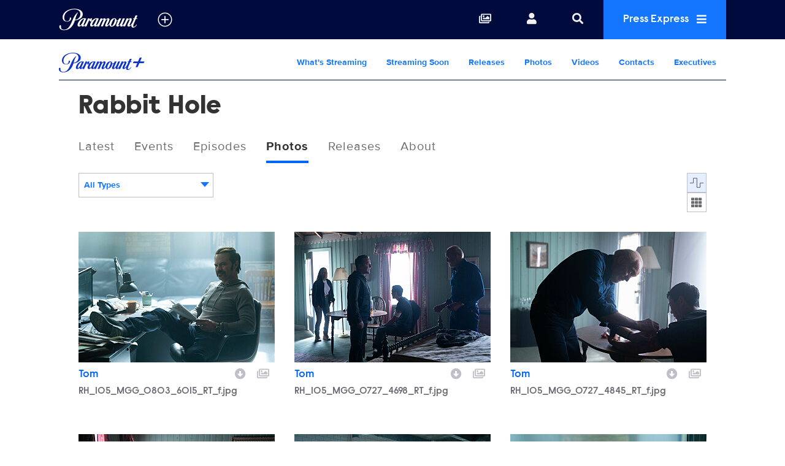

--- FILE ---
content_type: text/html; charset=UTF-8
request_url: https://www.paramountpressexpress.com/paramount-plus/shows/rabbit-hole/photos?episode=23523
body_size: 22320
content:
<!doctype html>
<html lang='en'>

<head>
    <meta charset='utf-8'>
    <meta name='viewport' content='width=device-width, initial-scale=1'>

    <meta name='copyright' content='© 2026 Paramount'>
    <meta name="viewport" content="width=device-width, initial-scale=1.0" />

    
    <title>Paramount Press Express | Paramount+ | Rabbit Hole | Photos</title>
    <link rel="icon" href="/images/favicon/favicon.ico" type="image/vnd.microsoft.icon" />
    <link rel="shortcut icon" href="/images/favicon/favicon.ico" />
    <link rel='stylesheet' type='text/css' href='/css/dist/screen.css?rel=202307120900'>
    <link rel='stylesheet' type='text/css' href='/css/vcpe-extra.css?rel=202307120900'>
    <link rel='stylesheet' type='text/css' href='/css/vcpe-release.css?rel=202307120900'>
    <link rel='stylesheet' type='text/css' href='/images/svg-output/icons.data.svg.css'>
    <link rel="stylesheet" type="text/css" href="/css/swiper-bundle.min.css" />
    <link rel='stylesheet' type='text/css' href='/css/select2.min.css?rel=202307120900'>
    <link rel='stylesheet' type='text/css' href='/css/select2-extra.css?rel=202307120900'>
    <link rel="search" type="application/opensearchdescription+xml" href="/search.xml" title="Paramount Press Express Search" />






    <script>!function(){window.semaphore=window.semaphore||[],window.ketch=function(){window.semaphore.push(arguments)};var e=document.createElement("script");e.type="text/javascript",e.src="https://global.ketchcdn.com/web/v3/config/corporate/paramount_press_express/boot.js",e.async=!0,document.getElementsByTagName("head")[0].appendChild(e)}();</script>

    <script>
        (function(a){
          var w=window,b='cbsoptanon',q='cmd',r='config';
          w[b] = w[b] ? w[b] : {};
          w[b][q] = w[b][q] ? w[b][q] : [];
          w[b][r] = w[b][r] ? w[b][r] : [];
          
          a.forEach(function(z){
            w[b][z] = w[b][z] || function(){
              var c=arguments;
              w[b][q].push(function(){
                w[b][z].apply(w[b],c);
              })
            }
          });
        })(["onScriptsReady","onAdsReady"]);      
    </script>

    <script src="https://cdn.privacy.paramount.com/dist/optanon-v2.0.0.js" async></script>

    <script>
        /*! grunt-grunticon Stylesheet Loader - v2.1.6 | https://github.com/filamentgroup/grunticon | (c) 2015 Scott Jehl, Filament Group, Inc. | MIT license. */
			!function(){function e(e,t){function n(){!o&&t&&(o=!0,t.call(e))}var o;e.addEventListener&&e.addEventListener("load",n),e.attachEvent&&e.attachEvent("onload",n),"isApplicationInstalled"in navigator&&"onloadcssdefined"in e&&e.onloadcssdefined(n)}!function(e){"use strict";var t=function(t,n,o){function r(e){if(c.body)return e();setTimeout(function(){r(e)})}function a(){d.addEventListener&&d.removeEventListener("load",a),d.media=o||"all"}var i,c=e.document,d=c.createElement("link");if(n)i=n;else{var l=(c.body||c.getElementsByTagName("head")[0]).childNodes;i=l[l.length-1]}var s=c.styleSheets;d.rel="stylesheet",d.href=t,d.media="only x",r(function(){i.parentNode.insertBefore(d,n?i:i.nextSibling)});var u=function(e){for(var t=d.href,n=s.length;n--;)if(s[n].href===t)return e();setTimeout(function(){u(e)})};return d.addEventListener&&d.addEventListener("load",a),d.onloadcssdefined=u,u(a),d};"undefined"!=typeof exports?exports.loadCSS=t:e.loadCSS=t}("undefined"!=typeof global?global:this),function(t){var n=function(o,r){"use strict";if(o&&3===o.length){var a=t.navigator,i=t.document,c=t.Image,d=!(!i.createElementNS||!i.createElementNS("http://www.w3.org/2000/svg","svg").createSVGRect||!i.implementation.hasFeature("http://www.w3.org/TR/SVG11/feature#Image","1.1")||t.opera&&-1===a.userAgent.indexOf("Chrome")||-1!==a.userAgent.indexOf("Series40")),l=new c;l.onerror=function(){n.method="png",n.href=o[2],loadCSS(o[2])},l.onload=function(){var t=1===l.width&&1===l.height,a=o[t&&d?0:t?1:2];n.method=t&&d?"svg":t?"datapng":"png",n.href=a,e(loadCSS(a),r)},l.src="[data-uri]",i.documentElement.className+=" grunticon"}};n.loadCSS=loadCSS,n.onloadCSS=e,t.grunticon=n}(this),function(e,t){"use strict";var n,o=t.document,r=function(e){if(o.attachEvent?"complete"===o.readyState:"loading"!==o.readyState)e();else{var t=!1;o.addEventListener("readystatechange",function(){t||(t=!0,e())},!1)}},a=function(e){return t.document.querySelector('link[href$="'+e+'"]')},i=function(e,t){if(n&&!t)return n;n={};var o,r,a,i,c,d;if(!(o=e.sheet))return n;r=o.cssRules?o.cssRules:o.rules;for(var l=0;l<r.length;l++)a=r[l].cssText,i="grunticon:"+r[l].selectorText,(c=a.split(");")[0].match(/US\-ASCII\,([^"']+)/))&&c[1]&&(d=decodeURIComponent(c[1]),n[i]=d);return n},c=function(e,t){var n,r,a,i,c;t?n=e:(t=e,n=o),i="data-grunticon-embed";for(var d in t){c=d.slice("grunticon:".length);try{r=n.querySelectorAll(c)}catch(e){continue}a=[];for(var l=0;l<r.length;l++)null!==r[l].getAttribute(i)&&a.push(r[l]);if(a.length)for(l=0;l<a.length;l++)a[l].innerHTML=t[d],a[l].style.backgroundImage="none",a[l].removeAttribute(i)}return a},d=function(t,n){"svg"===e.method&&r(function(){var o=i(a(e.href));"function"==typeof n?(c(t,o),n()):c(o),"function"==typeof t&&t()})};e.embedIcons=c,e.getCSS=a,e.getIcons=i,e.ready=r,e.svgLoadedCallback=d,e.embedSVG=d}(grunticon,this)}();
			grunticon([ "/images/svg-output/icons.data.png.css", "/images/svg-output/icons.fallback.css"], grunticon.svgLoadedCallback);
		</script>
    <noscript>

    <link href="/images/svg-output/icons.fallback.css" rel="stylesheet"></noscript>
    <style>

					.icon-brand-cbs-entertainment {
		    background-image: url(https://public-assets-pressexpress.s3.amazonaws.com/assets/logos/original/2021/10/08/cbs_entertainment_stack_white_hero_logo_100820_2-1.svg);
		}
		.icon-brand-cbs-entertainment_horz_lt {
		    background-image: url(https://public-assets-pressexpress.s3.amazonaws.com/assets/logos/original/2021/10/08/cbs_entertainment_horz_white_logo_3-1.svg);
		}
					.icon-brand-paramount-plus {
		    background-image: url(https://public-assets-pressexpress.s3.amazonaws.com/assets/logos/original/2021/08/05/PPlus_ScriptOnly_white-01.svg);
		}
		.icon-brand-paramount-plus_horz_lt {
		    background-image: url(https://public-assets-pressexpress.s3.amazonaws.com/assets/logos/original/2022/01/04/pplus_logo_white.svg);
		}
					.icon-brand-showtime {
		    background-image: url(https://public-assets-pressexpress.s3.amazonaws.com/assets/logos/original/2021/10/06/SHOWTIME_WHITEcopy-2.svg);
		}
		.icon-brand-showtime_horz_lt {
		    background-image: url(https://public-assets-pressexpress.s3.amazonaws.com/assets/logos/original/2021/10/06/SHOWTIME_WHITEcopy-3.svg);
		}
					.icon-brand-cbs-sports {
		    background-image: url(https://public-assets-pressexpress.s3.amazonaws.com/assets/logos/original/2021/10/25/CBS_Sports_New_logo_white.svg);
		}
		.icon-brand-cbs-sports_horz_lt {
		    background-image: url(https://public-assets-pressexpress.s3.amazonaws.com/assets/logos/original/2021/10/22/CBS_Sports_New_logo_white.svg);
		}
					.icon-brand-cbs-news-and-stations {
		    background-image: url(https://public-assets-pressexpress.s3.amazonaws.com/assets/logos/original/2021/10/08/cbs_news_and_stations_logo_stacked_rgb_white.svg);
		}
		.icon-brand-cbs-news-and-stations_horz_lt {
		    background-image: url(https://public-assets-pressexpress.s3.amazonaws.com/assets/logos/original/2021/10/08/cbs_news_and_stations_logo_horz_white-01-1.svg);
		}
					.icon-brand-cbs-studios {
		    background-image: url(https://public-assets-pressexpress.s3.amazonaws.com/assets/logos/original/2022/04/30/cbs_studios_logo_white.svg);
		}
		.icon-brand-cbs-studios_horz_lt {
		    background-image: url(https://public-assets-pressexpress.s3.amazonaws.com/assets/logos/original/2022/04/30/cbs_studios_logo_white-1.svg);
		}
					.icon-brand-cbs-media-ventures {
		    background-image: url(https://public-assets-pressexpress.s3.amazonaws.com/assets/logos/original/2022/03/08/cbs-media-ventures-white-1.svg);
		}
		.icon-brand-cbs-media-ventures_horz_lt {
		    background-image: url(https://public-assets-pressexpress.s3.amazonaws.com/assets/logos/original/2022/03/08/cbs-media-ventures-white.svg);
		}
					.icon-brand-paramount-global-content-distribution {
		    background-image: url(https://public-assets-pressexpress.s3.amazonaws.com/assets/logos/original/2022/04/28/PGCD-Whitelogo.svg);
		}
		.icon-brand-paramount-global-content-distribution_horz_lt {
		    background-image: url(https://public-assets-pressexpress.s3.amazonaws.com/assets/logos/original/2022/04/28/PGCD-Whitelogo.svg);
		}
					.icon-brand-paramount-global {
		    background-image: url(https://public-assets-pressexpress.s3.amazonaws.com/assets/logos/original/2022/04/21/PARAMOUNT_LOGOS_000A3C-_138x38_DARK_Header-01.svg);
		}
		.icon-brand-paramount-global_horz_lt {
		    background-image: url(https://public-assets-pressexpress.s3.amazonaws.com/assets/logos/original/2022/04/21/PARAMOUNT_LOGOS_000A3C-_138x38_DARK_Header-01.svg);
		}
					.icon-brand-bet {
		    background-image: url(https://public-assets-pressexpress.s3.amazonaws.com/assets/logos/original/2023/05/08/BET_Logo_Hero_Square_Large_100K_CMYK_white.svg);
		}
		.icon-brand-bet_horz_lt {
		    background-image: url(https://public-assets-pressexpress.s3.amazonaws.com/assets/logos/original/2023/05/08/BET_Logo_Hero_Square_Large_100K_CMYK_white.svg);
		}
					.icon-brand-bet-plus {
		    background-image: url(https://public-assets-pressexpress.s3.amazonaws.com/assets/logos/original/2023/06/06/BET_Logo_Plus_Square_Large_RGB_White.svg);
		}
		.icon-brand-bet-plus_horz_lt {
		    background-image: url(https://public-assets-pressexpress.s3.amazonaws.com/assets/logos/original/2023/06/06/BET_Logo_Plus_Landscape_Large_RGB_white.svg);
		}
					.icon-brand-comedy-central {
		    background-image: url(https://public-assets-pressexpress.s3.amazonaws.com/assets/headers/original/2019/12/04/ComedyCentral_logo_RGB_crop.svg);
		}
		.icon-brand-comedy-central_horz_lt {
		    background-image: url(https://public-assets-pressexpress.s3.amazonaws.com/assets/logos/original/2024/02/09/ComedyCentral_logo_RGB_crop.light.svg);
		}
					.icon-brand-nickelodeon {
		    background-image: url(https://public-assets-pressexpress.s3.amazonaws.com/assets/logos/original/2023/05/09/Nick_logo_RGB-01_crop.svg);
		}
		.icon-brand-nickelodeon_horz_lt {
		    background-image: url(https://public-assets-pressexpress.s3.amazonaws.com/assets/logos/original/2023/04/19/Nick_logo_RGB-01_crop.svg);
		}
					.icon-brand-mtv {
		    background-image: url(https://public-assets-pressexpress.s3.amazonaws.com/assets/logos/original/2023/05/08/MTV_Logo_Flat_RGB_White_TRANS.svg);
		}
		.icon-brand-mtv_horz_lt {
		    background-image: url(https://public-assets-pressexpress.s3.amazonaws.com/assets/logos/original/2023/05/08/MTV_Logo_Flat_RGB_White_TRANS.svg);
		}
					.icon-brand-paramount-network {
		    background-image: url(https://public-assets-pressexpress.s3.amazonaws.com/assets/headers/original/2019/12/04/ParamountNetwork_logo-02_crop.svg);
		}
		.icon-brand-paramount-network_horz_lt {
		    background-image: url(https://public-assets-pressexpress.s3.amazonaws.com/assets/logos/original/2022/04/29/ParamountNetwork_logo-02_crop.svg);
		}
					.icon-brand-paramount-pictures {
		    background-image: url(https://public-assets-pressexpress.s3.amazonaws.com/assets/headers/original/2019/12/04/Paramount_logo_K-K0-02_crop.svg);
		}
		.icon-brand-paramount-pictures_horz_lt {
		    background-image: url();
		}
					.icon-brand-pluto-tv {
		    background-image: url(https://public-assets-pressexpress.s3.amazonaws.com/assets/logos/original/2024/02/06/PlutoTVWordmark_White.svg);
		}
		.icon-brand-pluto-tv_horz_lt {
		    background-image: url(https://public-assets-pressexpress.s3.amazonaws.com/assets/logos/original/2024/02/06/PlutoTVWordmark_White-1.svg);
		}
					.icon-brand-see-it-now {
		    background-image: url(https://public-assets-pressexpress.s3.amazonaws.com/assets/logos/original/2023/02/28/sins_final_white_022823.svg);
		}
		.icon-brand-see-it-now_horz_lt {
		    background-image: url(https://public-assets-pressexpress.s3.amazonaws.com/assets/logos/original/2023/02/28/sins_final_white_022823-1.svg);
		}
					.icon-brand-logo {
		    background-image: url(https://public-assets-pressexpress.s3.amazonaws.com/assets/logos/original/2023/03/01/logotv-logo-white-2.svg);
		}
		.icon-brand-logo_horz_lt {
		    background-image: url(https://public-assets-pressexpress.s3.amazonaws.com/assets/logos/original/2023/03/01/logotv-logo-white.svg);
		}
					.icon-brand-awesomeness {
		    background-image: url(https://public-assets-pressexpress.s3.amazonaws.com/assets/headers/original/2019/12/04/Awesomness_logo_K-02_crop.svg);
		}
		.icon-brand-awesomeness_horz_lt {
		    background-image: url();
		}
					.icon-brand-channel-5 {
		    background-image: url(https://public-assets-pressexpress.s3.amazonaws.com/assets/headers/original/2019/12/04/Channel_5_Logo_RGB_crop.svg);
		}
		.icon-brand-channel-5_horz_lt {
		    background-image: url();
		}
					.icon-brand-cmt {
		    background-image: url(https://public-assets-pressexpress.s3.amazonaws.com/assets/headers/original/2019/12/04/CMT_Color_RGB_crop-1.svg);
		}
		.icon-brand-cmt_horz_lt {
		    background-image: url(https://public-assets-pressexpress.s3.amazonaws.com/assets/logos/original/2023/04/21/CMT_Color_RGB_crop-1.svg);
		}
					.icon-brand-network-10 {
		    background-image: url(https://public-assets-pressexpress.s3.amazonaws.com/assets/headers/original/2019/12/04/10_logo_BW-1.svg);
		}
		.icon-brand-network-10_horz_lt {
		    background-image: url();
		}
					.icon-brand-pop {
		    background-image: url(https://public-assets-pressexpress.s3.amazonaws.com/assets/headers/original/2019/12/04/POPTV_logo_white_crop-1.svg);
		}
		.icon-brand-pop_horz_lt {
		    background-image: url();
		}
					.icon-brand-smithsonian-channel {
		    background-image: url(https://public-assets-pressexpress.s3.amazonaws.com/assets/headers/original/2019/12/04/SMITHSONIAN_CHANNEL_WHT_crop.svg);
		}
		.icon-brand-smithsonian-channel_horz_lt {
		    background-image: url(https://public-assets-pressexpress.s3.amazonaws.com/assets/logos/original/2022/05/17/SMITHSONIAN_CHANNEL_WHT_crop1.svg);
		}
					.icon-brand-tv-land {
		    background-image: url(https://public-assets-pressexpress.s3.amazonaws.com/assets/headers/original/2019/12/04/TVLAND_logo-02_crop-1.svg);
		}
		.icon-brand-tv-land_horz_lt {
		    background-image: url(https://public-assets-pressexpress.s3.amazonaws.com/assets/logos/original/2023/04/21/TVLAND_logo-02_crop-1.svg);
		}
					.icon-brand-vh-1 {
		    background-image: url(https://public-assets-pressexpress.s3.amazonaws.com/assets/headers/original/2019/12/04/VH1_logo-02-crop.svg);
		}
		.icon-brand-vh-1_horz_lt {
		    background-image: url();
		}
	
    body.brand-paramount-plus p.release-type {
        display: none;
    }
    .show-header.hide-header {
        display: none;
    }
	</style>

    <link rel="stylesheet" type="text/css" href="/css/vcbs-css/paramount-plus.css" />


    <script src="/js/js.cookie.min.js"></script>
    <script>
    function uuidv4() {
      return ([1e7]+-1e3+-4e3+-8e3+-1e11).replace(/[018]/g, c =>
        (c ^ crypto.getRandomValues(new Uint8Array(1))[0] & 15 >> c / 4).toString(16)
      );
    }

    var VCPE = (typeof VCPE == 'undefined') ? {} : VCPE;

    VCPE.viewGuid = uuidv4();
    VCPE.hasActiveSession = false;
    VCPE.pageType = 'photos';
    VCPE.current_division = 'paramount-plus';
    VCPE.current_series = 'rabbit-hole';
    VCPE.brand_filter = 'all';
    VCPE.searchFilter = 'all';
    VCPE.searchTerm = '';

    VCPE.photosMasonry = false;
    VCPE.debounceTimer = false;
    function photoHasLoaded() {
        if (VCPE.photosMasonry) {
            clearTimeout(VCPE.debounceTimer);
            VCPE.debounceTimer = setTimeout(function() {
                VCPE.photosMasonry.masonry('layout');
            }, 250);
        }
    }

    VCPE.isMobileDevice = /iPhone|Android/i.test(navigator.userAgent);
    VCPE.utagDivision = (VCPE.current_division == 'viacom-cbs') ? 'other' : VCPE.current_division;
    VCPE.utagPlatformId = VCPE.isMobileDevice ? 'pressexpress_site_mweb' : 'pressexpress_site_desktop';
    VCPE.utagPageName = 'pressexpress:'+window.location.pathname + '';
    VCPE.utagPageType = 'section_door';
    VCPE.utagSiteSection = 'press|'+VCPE.utagDivision+'|||contentgallery|';

    VCPE.userDataJson = Cookies.get('vcpeuser');
    VCPE.userData = (typeof VCPE.userDataJson != 'undefined') ? JSON.parse(VCPE.userDataJson) : false;
    if (VCPE.userData && VCPE.userData.valid == 1) {
        VCPE.utagUserState = 'authenticated';
        VCPE.utagUserType = 'registered';
        VCPE.utagUserId = VCPE.userData.key;
    }
    else {
        VCPE.utagUserState = 'not authenticated';
        VCPE.utagUserType = 'anon';
        VCPE.utagUserId = '';
    }

    var utag_data = utag_data || {
        "brandPlatformId": VCPE.utagPlatformId,
        "pageName": VCPE.utagPageName,
        "pageType": VCPE.utagPageType,
        "pageURL": document.location.href,
        "pageViewGuid": VCPE.viewGuid,
        "siteSection": VCPE.utagSiteSection,
        "siteType": "",
        "userState": VCPE.utagUserState,
        "userId": VCPE.utagUserId,
        "userType": VCPE.utagUserType,
        "searchTerm": VCPE.searchTerm
    };


    // merge asset meta
    let page_asset = {
        "assetId": "",
        "assetType": "",
        "assetKeywords": "",
        "assetTitle": "",
        "assetFilename": "",
        "assetBrand": "",
        "assetSeries": "",
        "assetEpisode": "",
        "assetUrl": ""
    }
    utag_data = {...utag_data, ...page_asset};

    console.log('utag-pageName:'+ VCPE.utagPageName);
    console.log('utag-pageType:'+ VCPE.utagPageType);
    console.log('utag-siteSection:'+ VCPE.utagSiteSection);

    </script>

    <script src="https://assets.adobedtm.com/3cf18d572b06/0f1f3b151dc1/launch-d03bc31577e2.min.js" async></script>

<style>
    #announcement-banner {
        text-align: center;
        color: #000;
        background-color: #69E7E9;
        font-family: raisonne, Helvetica Neue, Helvetica, Arial, sans-serif;
        font-size: 1.125em;
        font-weight: 100;
        padding: 0;
        max-height: 0;
        opacity: 0;
        transition: max-height 0.5s ease-in, opacity 0.5s ease-in;
    }
    #announcement-banner button {
        float: right;
        font-size: 0.85em;
    }
    body.has-banner1 #announcement-banner {
        max-height: 500px;
        opacity: 1;
        padding: 0.5em;
    }
    #body-search-input::placeholder,
    #nav-search-input::placeholder {
        opacity: 0.60;
    }
    li.search-suggest-item span.tip {
        font-size: 0.6em
    }
    .preview-heading {
        background-color: yellow;
        color: #000;
        text-align: center;
    }
    .preview-heading a {
        float: right;
        font-size: 12px;
        line-height: 22px;
        padding: 0 4px;
    }
    .preview-heading {
        --color-one: #FFCE31;
        --color-two: #74EAEC;
        --bg-size: 200%;
        background-color: #74EAEC;
        background: linear-gradient(to right, var(--color-one), var(--color-two), var(--color-one)) 0 0 / var(--bg-size) 100%;
        animation: previewanim 3s linear infinite;
    }
    @keyframes previewanim {
      to {
          background-position: var(--bg-size) 0;
      }
    }
</style>
</head>

<body class='brand-paramount-plus  pt-photos brand-paramount-plus '>
    <a id='skip' href='#main'>Skip to Main Content</a>
    <header id='header' role='banner'>


        <div id='nav-search-screen' class='search-screen' data-slide='screen'></div>
        <nav id='nav' aria-label='site'>
            <ul>
                <li id='nav-logo'>
                    <a href='https://www.paramountpressexpress.com/' aria-label='Global Home'>
                        <div class='icon-brand icon-brand-VCBS_nav' aria-hidden='true'></div>
                    </a>
                                <button id='nav-logo-toggle' class='toggle_plus' aria-controls='nav-logo-menu' aria-expanded='false' aria-label='all brands' data-slide='toggle'>
						<i aria-hidden='true' title='All Brands'></i>
					</button>
			                </li>
                <li class='nav-links'>
                    <ul>
                        <li id='nav-link_collections'>
                            <a href='/account/collections/' aria-label='Collections'>
                                <i aria-hidden='true' title='Collections'></i>
                            </a>
                        </li>
                        <li id='nav-link_login' class='out'>
                        	<button id='nav-login-toggle' aria-controls='nav-login-menu' aria-expanded='false' data-slide='toggle'>
                                <i aria-hidden='true' title='Login or register'></i>
                                <span class='username'></span>
                            </button>
                            <ul id='nav-login-menu' data-slide='menu'>
                                <li class='no-session'>
                                    <a href='/account/login' id="account_login_link">
                                        Log In
                                    </a>
                                </li>
                                <li class='no-session' id="account_register_link">
                                    <a href='/account/register'>
                                        Register
                                    </a>
                                </li>

                                <li class='has-session'>
                                    <a href='/account/profile'>
                                        Profile
                                    </a>
                                </li>

                                <li class='has-session'>
									<a href='/account/logout'>
										Log Out
									</a>
								</li>

                            </ul>
                        </li>
                        <li id='nav-link_search' class='has-nav-search'>
                            <button id='nav-search-toggle' href='#' aria-controls='nav-search-wrap' aria-expanded='false' aria-label='Search' data-slide='toggle'>
                                <i aria-hidden='true' title='Search'></i>
                            </button>
                        </li>
                        <li id='nav-link_prex'>
                            <button id='nav-prex-toggle' aria-controls='nav-prex-menu' aria-expanded='false' data-slide='toggle'>
                                Press Express
                                <i aria-hidden='true' title='Press Express'></i>
                            </button>
                            <ul id='nav-prex-menu' class='xxxnav-prex-menu_brand' data-slide='menu'>
                                <li id='nav-prex-search'>
                                    <form role='form' id='nav-prex-search-form' class='search-form' name='nav-search' aria-label='Global search' action="/search/results">
                                        <input id='nav-prex-search-input' name="q" class='search-input' type='search' placeholder='Global Search' title='Search:'>
                                        <button id='nav-prex-search-submit' class='search-submit' type='submit' aria-label='Submit search'>
                                            <i aria-hidden='true' title='Submit search'></i>
                                        </button>
                                    </form>
                                    <ul id='nav-prex-search-suggest' class='search-suggest' aria-labelledby='nav-prex-search-suggest-slug' data-slide='menu'>
                                    </ul>
                                </li>

                                <li id='nav-prex-brands'>
                                    <button id='nav-prex-brands-toggle' class='toggle_plus' aria-controls='nav-prex-brands-menu' aria-expanded='false' data-slide='toggle'>
                                        All Brands
                                        <i aria-hidden='true' title='All brands'></i>
                                    </button>
                                    <ul id='nav-prex-brands-menu' class='xbrands' data-slide='menu'>
                                        <div class='brands'>
                                                                                        <li class='icon-brand-cbs-entertainment' style='background-position: center 50%; background-size: 70%'>
                                                <a href='https://www.paramountpressexpress.com/cbs-entertainment/'><span class='hide-visually'>CBS Entertainment</span></a>
                                            </li>
                                                                                        <li class='icon-brand-paramount-plus' style='background-position: center 50%; background-size: 80%'>
                                                <a href='https://www.paramountpressexpress.com/paramount-plus/'><span class='hide-visually'>Paramount+</span></a>
                                            </li>
                                                                                        <li class='icon-brand-showtime' style='background-position: center 50%; background-size: 75%'>
                                                <a href='https://www.paramountpressexpress.com/showtime/'><span class='hide-visually'>SHOWTIME</span></a>
                                            </li>
                                                                                        <li class='icon-brand-cbs-sports' style='background-position: center 50%; background-size: 80%'>
                                                <a href='https://www.paramountpressexpress.com/cbs-sports/'><span class='hide-visually'>CBS Sports</span></a>
                                            </li>
                                                                                        <li class='icon-brand-cbs-news-and-stations' style='background-position: center 50%; background-size: 80%'>
                                                <a href='https://www.paramountpressexpress.com/cbs-news-and-stations/'><span class='hide-visually'>CBS News and Stations</span></a>
                                            </li>
                                                                                        <li class='icon-brand-cbs-studios' style='background-position: center 50%; background-size: 80%'>
                                                <a href='https://www.paramountpressexpress.com/cbs-studios/'><span class='hide-visually'>CBS Studios</span></a>
                                            </li>
                                                                                        <li class='icon-brand-cbs-media-ventures' style='background-position: center 50%; background-size: 96%'>
                                                <a href='https://www.paramountpressexpress.com/cbs-media-ventures/'><span class='hide-visually'>CBS Media Ventures</span></a>
                                            </li>
                                                                                        <li class='icon-brand-paramount-global-content-distribution' style='background-position: center 45%; background-size: 61%'>
                                                <a href='https://www.paramountpressexpress.com/paramount-global-content-distribution/'><span class='hide-visually'>Paramount Global Content Distribution</span></a>
                                            </li>
                                                                                        <li class='icon-brand-paramount-global' style='background-position: center 50%; background-size: 74%'>
                                                <a href='https://www.paramount.com'><span class='hide-visually'>Paramount Global</span></a>
                                            </li>
                                                                                        <li class='icon-brand-bet' style='background-position: center 50%; background-size: 54%'>
                                                <a href='https://www.paramountpressexpress.com/bet/'><span class='hide-visually'>BET</span></a>
                                            </li>
                                                                                        <li class='icon-brand-bet-plus' style='background-position: center 50%; background-size: 54%'>
                                                <a href='https://www.paramountpressexpress.com/bet-plus/'><span class='hide-visually'>BET+</span></a>
                                            </li>
                                                                                        <li class='icon-brand-comedy-central' style='background-position: center 50%; background-size: 75%'>
                                                <a href='https://www.paramountpressexpress.com/comedy-central/'><span class='hide-visually'>Comedy Central</span></a>
                                            </li>
                                                                                        <li class='icon-brand-nickelodeon' style='background-position: center 50%; background-size: 80%'>
                                                <a href='https://www.paramountpressexpress.com/nickelodeon/'><span class='hide-visually'>Nickelodeon</span></a>
                                            </li>
                                                                                        <li class='icon-brand-mtv' style='background-position: center 50%; background-size: 60%'>
                                                <a href='https://www.paramountpressexpress.com/mtv/'><span class='hide-visually'>MTV</span></a>
                                            </li>
                                                                                        <li class='icon-brand-paramount-network' style='background-position: center 50%; background-size: 80%'>
                                                <a href='https://www.paramountpressexpress.com/paramount-network/'><span class='hide-visually'>Paramount Network</span></a>
                                            </li>
                                                                                        <li class='icon-brand-paramount-pictures' style='background-position: center 30%; background-size: 78%'>
                                                <a href='https://www.paramount.com/brand/paramount-pictures'><span class='hide-visually'>Paramount Pictures</span></a>
                                            </li>
                                                                                        <li class='icon-brand-pluto-tv' style='background-position: center 50%; background-size: 80%'>
                                                <a href='https://www.paramountpressexpress.com/pluto-tv/'><span class='hide-visually'>Pluto TV</span></a>
                                            </li>
                                                                                        <li class='icon-brand-see-it-now' style='background-position: center 50%; background-size: 90%'>
                                                <a href='https://www.paramountpressexpress.com/see-it-now/'><span class='hide-visually'>See it Now</span></a>
                                            </li>
                                                                                        <li class='icon-brand-logo' style='background-position: center 60%; background-size: 60%'>
                                                <a href='https://press.logotv.com'><span class='hide-visually'>Logo</span></a>
                                            </li>
                                                                                        <li class='icon-brand-awesomeness' style='background-position: center 50%; background-size: 80%'>
                                                <a href='https://www.awesomenesstv.com/press/'><span class='hide-visually'>Awesomeness</span></a>
                                            </li>
                                                                                        <li class='icon-brand-channel-5' style='background-position: center 50%; background-size: 30%'>
                                                <a href='https://www.channel5.com'><span class='hide-visually'>Channel 5</span></a>
                                            </li>
                                                                                        <li class='icon-brand-cmt' style='background-position: center 50%; background-size: 55%'>
                                                <a href='https://www.paramountpressexpress.com/cmt/'><span class='hide-visually'>CMT</span></a>
                                            </li>
                                                                                        <li class='icon-brand-network-10' style='background-position: center 50%; background-size: 55%'>
                                                <a href='https://www.paramountanz.com.au/'><span class='hide-visually'>Network 10</span></a>
                                            </li>
                                                                                        <li class='icon-brand-pop' style='background-position: center 50%; background-size: 60%'>
                                                <a href='https://www.poptv.com '><span class='hide-visually'>Pop</span></a>
                                            </li>
                                                                                        <li class='icon-brand-smithsonian-channel' style='background-position: center 50%; background-size: 80%'>
                                                <a href='https://www.paramountpressexpress.com/smithsonian-channel/'><span class='hide-visually'>Smithsonian Channel</span></a>
                                            </li>
                                                                                        <li class='icon-brand-tv-land' style='background-position: center 50%; background-size: 80%'>
                                                <a href='http://viapub.viacom.com/sites/tvlandpress/Pages/TVLHome.aspx'><span class='hide-visually'>TV Land</span></a>
                                            </li>
                                                                                        <li class='icon-brand-vh-1' style='background-position: center 50%; background-size: 55%'>
                                                <a href='https://www.vh1press.com/'><span class='hide-visually'>VH1</span></a>
                                            </li>
                                                                                    </div>
                                    </ul>
                                </li>

                                                <li id='nav-prex-brand'>
									<a href='/paramount-plus/' class='nav-prex-logo toggle_plus' aria-label='Paramount+ Home'>
										<span class="icon-brand-paramount-plus_horz_lt"></span>
			            			</a>

			    			        <ul id="nav-prex-brands-submenu">
                                                                                <li><a href="/paramount-plus/shows/" class="nav-prex-submenu-toggle ">What&#039;s Streaming</a></li>
                                                                                <li><a href="/paramount-plus/pages/streaming-soon-on-paramount" class="nav-prex-submenu-toggle ">Streaming Soon</a></li>
                                                                                <li><a href="/paramount-plus/releases/" class="nav-prex-submenu-toggle ">Releases</a></li>
                                                                                <li><a href="/paramount-plus/photos/" class="nav-prex-submenu-toggle ">Photos</a></li>
                                                                                <li><a href="/paramount-plus/ytvideo" class="nav-prex-submenu-toggle ">Videos</a></li>
                                                                                <li><a href="/paramount-plus/contacts/" class="nav-prex-submenu-toggle ">Contacts</a></li>
                                                                                <li><a href="/paramount-plus/executives/" class="nav-prex-submenu-toggle ">Executives</a></li>
                                                                            </ul>

								</li>

				
                                <li id='nav-prex-tray'>
                                    <ul>
                                        <li>
                                            <a href='/express-newsroom/'>
                                                All The Latest Paramount Releases
                                                <strong>The Express Newsroom</strong>
                                            </a>
                                        </li>
                                        <li>
                                            <a href='/show-index/'>
                                                The Complete Index of Press Contacts, Keyart, and Social Media Accounts
                                                <strong>The Show Index</strong>
                                            </a>
                                        </li>
                                        <li>
                                            <a href='/brands-and-executives/'>
                                                A Complete List of Paramount Executives and Brand Logos
                                                <strong>Brands &amp; Executives</strong>
                                            </a>
                                        </li>
                                    </ul>
                                </li>
                                <li id='nav-prex-icons'>
                                    <ul>
                                        <li class='nav-prex-icon_login no-session'>
                                            <a href='/account/login' id="account_login_link_mobile">
                                                <i aria-hidden='true'></i>
                                                <span class='username'>Login / Register</span>
                                            </a>
                                        </li>

                                        <li class='nav-prex-icon_login user-profile has-session  '>
                                            <a href='/account/profile'>
                                                <i aria-hidden='true'></i>
                                                Profile
                                            </a>
                                        </li>

                                        <li class='nav-prex-icon_collections'>
                                            <a href='/account/collections/'>
                                                <i aria-hidden='true'></i>
                                                Collections
                                            </a>
                                        </li>

                                        <li class='has-session'>
                                            <a href='/account/logout'>
                                                Log Out
                                            </a>
                                        </li>
                                    </ul>
                                </li>
                            </ul>
                        </li>
                    </ul>
                </li>
            </ul>
        </nav>
        <ul id='nav-logo-menu' data-slide='menu'>
			<div class='brands'>
			                <li class='icon-brand icon-brand-cbs-entertainment' style='background-position: center 50%; background-size: 70%'>
                    <a href='https://www.paramountpressexpress.com/cbs-entertainment/'><span class='hide-visually'>CBS Entertainment</span></a>
                </li>
			                <li class='icon-brand icon-brand-paramount-plus' style='background-position: center 50%; background-size: 80%'>
                    <a href='https://www.paramountpressexpress.com/paramount-plus/'><span class='hide-visually'>Paramount+</span></a>
                </li>
			                <li class='icon-brand icon-brand-showtime' style='background-position: center 50%; background-size: 75%'>
                    <a href='https://www.paramountpressexpress.com/showtime/'><span class='hide-visually'>SHOWTIME</span></a>
                </li>
			                <li class='icon-brand icon-brand-cbs-sports' style='background-position: center 50%; background-size: 80%'>
                    <a href='https://www.paramountpressexpress.com/cbs-sports/'><span class='hide-visually'>CBS Sports</span></a>
                </li>
			                <li class='icon-brand icon-brand-cbs-news-and-stations' style='background-position: center 50%; background-size: 80%'>
                    <a href='https://www.paramountpressexpress.com/cbs-news-and-stations/'><span class='hide-visually'>CBS News and Stations</span></a>
                </li>
			                <li class='icon-brand icon-brand-cbs-studios' style='background-position: center 50%; background-size: 80%'>
                    <a href='https://www.paramountpressexpress.com/cbs-studios/'><span class='hide-visually'>CBS Studios</span></a>
                </li>
			                <li class='icon-brand icon-brand-cbs-media-ventures' style='background-position: center 50%; background-size: 96%'>
                    <a href='https://www.paramountpressexpress.com/cbs-media-ventures/'><span class='hide-visually'>CBS Media Ventures</span></a>
                </li>
			                <li class='icon-brand icon-brand-paramount-global-content-distribution' style='background-position: center 45%; background-size: 61%'>
                    <a href='https://www.paramountpressexpress.com/paramount-global-content-distribution/'><span class='hide-visually'>Paramount Global Content Distribution</span></a>
                </li>
			                <li class='icon-brand icon-brand-paramount-global' style='background-position: center 50%; background-size: 74%'>
                    <a href='https://www.paramount.com'><span class='hide-visually'>Paramount Global</span></a>
                </li>
			                <li class='icon-brand icon-brand-bet' style='background-position: center 50%; background-size: 54%'>
                    <a href='https://www.paramountpressexpress.com/bet/'><span class='hide-visually'>BET</span></a>
                </li>
			                <li class='icon-brand icon-brand-bet-plus' style='background-position: center 50%; background-size: 54%'>
                    <a href='https://www.paramountpressexpress.com/bet-plus/'><span class='hide-visually'>BET+</span></a>
                </li>
			                <li class='icon-brand icon-brand-comedy-central' style='background-position: center 50%; background-size: 75%'>
                    <a href='https://www.paramountpressexpress.com/comedy-central/'><span class='hide-visually'>Comedy Central</span></a>
                </li>
			                <li class='icon-brand icon-brand-nickelodeon' style='background-position: center 50%; background-size: 80%'>
                    <a href='https://www.paramountpressexpress.com/nickelodeon/'><span class='hide-visually'>Nickelodeon</span></a>
                </li>
			                <li class='icon-brand icon-brand-mtv' style='background-position: center 50%; background-size: 60%'>
                    <a href='https://www.paramountpressexpress.com/mtv/'><span class='hide-visually'>MTV</span></a>
                </li>
			                <li class='icon-brand icon-brand-paramount-network' style='background-position: center 50%; background-size: 80%'>
                    <a href='https://www.paramountpressexpress.com/paramount-network/'><span class='hide-visually'>Paramount Network</span></a>
                </li>
			                <li class='icon-brand icon-brand-paramount-pictures' style='background-position: center 30%; background-size: 78%'>
                    <a href='https://www.paramount.com/brand/paramount-pictures'><span class='hide-visually'>Paramount Pictures</span></a>
                </li>
			                <li class='icon-brand icon-brand-pluto-tv' style='background-position: center 50%; background-size: 80%'>
                    <a href='https://www.paramountpressexpress.com/pluto-tv/'><span class='hide-visually'>Pluto TV</span></a>
                </li>
			                <li class='icon-brand icon-brand-see-it-now' style='background-position: center 50%; background-size: 90%'>
                    <a href='https://www.paramountpressexpress.com/see-it-now/'><span class='hide-visually'>See it Now</span></a>
                </li>
			                <li class='icon-brand icon-brand-logo' style='background-position: center 60%; background-size: 60%'>
                    <a href='https://press.logotv.com'><span class='hide-visually'>Logo</span></a>
                </li>
			                <li class='icon-brand icon-brand-awesomeness' style='background-position: center 50%; background-size: 80%'>
                    <a href='https://www.awesomenesstv.com/press/'><span class='hide-visually'>Awesomeness</span></a>
                </li>
			                <li class='icon-brand icon-brand-channel-5' style='background-position: center 50%; background-size: 30%'>
                    <a href='https://www.channel5.com'><span class='hide-visually'>Channel 5</span></a>
                </li>
			                <li class='icon-brand icon-brand-cmt' style='background-position: center 50%; background-size: 55%'>
                    <a href='https://www.paramountpressexpress.com/cmt/'><span class='hide-visually'>CMT</span></a>
                </li>
			                <li class='icon-brand icon-brand-network-10' style='background-position: center 50%; background-size: 55%'>
                    <a href='https://www.paramountanz.com.au/'><span class='hide-visually'>Network 10</span></a>
                </li>
			                <li class='icon-brand icon-brand-pop' style='background-position: center 50%; background-size: 60%'>
                    <a href='https://www.poptv.com '><span class='hide-visually'>Pop</span></a>
                </li>
			                <li class='icon-brand icon-brand-smithsonian-channel' style='background-position: center 50%; background-size: 80%'>
                    <a href='https://www.paramountpressexpress.com/smithsonian-channel/'><span class='hide-visually'>Smithsonian Channel</span></a>
                </li>
			                <li class='icon-brand icon-brand-tv-land' style='background-position: center 50%; background-size: 80%'>
                    <a href='http://viapub.viacom.com/sites/tvlandpress/Pages/TVLHome.aspx'><span class='hide-visually'>TV Land</span></a>
                </li>
			                <li class='icon-brand icon-brand-vh-1' style='background-position: center 50%; background-size: 55%'>
                    <a href='https://www.vh1press.com/'><span class='hide-visually'>VH1</span></a>
                </li>
						</div>
		</ul>
        <div id='nav-search-wrap' data-slide='menu'>
            <div id='nav-search' class='search'>
                <form role='form' id='nav-search-form' class='search-form' name='nav-search' aria-label='Global search' action="/search/results">
                    <div id='nav-search-field' class='search-field'>
                        <input id='nav-search-input' name="q" class='search-input' type='search' placeholder='Search all of Press Express' title='Search:' value="">
                        <button id='nav-search-submit' class='search-submit' type='submit' aria-label='Submit search'>
                            <i aria-hidden='true' title='Submit search'></i>
                        </button>
                    </div>
                </form>
                <ul id='nav-search-releases' data-slide='menu'>
                    <h2 class='hide-visually'>Top Searches</h2>
                </ul>
                <ul id='nav-search-suggest' class='search-suggest' aria-labelledby='nav-search-suggest-slug' data-slide='menu'>
                </ul>
            </div>
        </div>
    </header>
    <main id='main' class='global-main  showslug-rabbit-hole '>
                                        <main class='brand-main inner-main'>
            
<link rel='stylesheet' type='text/css' href='/css/select2.min.css?rel=202307120900'>
<link rel='stylesheet' type='text/css' href='/css/select2-extra.css?rel=202307120900'>
<style>

@media (max-width: 47.99em) {
    ul.grid-container.scroll-lock {
        overflow: scroll !important;
        height: 100vh !important;
        scroll-snap-type: y mandatory !important;
        scroll-snap-points-y: repeat(100vh);
    }
    ul.scroll-lock li.photo.asset {
        scroll-snap-align: start;
        position: relative !important;
        top: auto !important;
    }
}

</style>


		<header class="brand-header">

						<nav id="brand-nav" aria-label="Brand">
		        <ul class="brand-nav-inset">
					<li id="brand-nav-logo">
						<a href='/paramount-plus/' class='toggle_plus' aria-label='Paramount+ Home'>
							<span class="icon-brand-horz icon-brand-paramount-plus_horz">
								<img class="icon-brand-dk_horz" src="https://public-assets-pressexpress.s3.amazonaws.com/assets/logos/original/2022/01/04/pplus_logo_dark.svg" />
								<img class="icon-brand-lt_horz" src="https://public-assets-pressexpress.s3.amazonaws.com/assets/logos/original/2022/01/04/pplus_logo_white.svg" />
							</span>
						</a>
					</li>
					<li id="brand-nav-links">
						<ul>

							<li><a href="/paramount-plus/shows/" target="" class="brand-nav-toggle toggle_caret ">What&#039;s Streaming</a></li>
							<li><a href="/paramount-plus/pages/streaming-soon-on-paramount" target="" class="brand-nav-toggle toggle_caret ">Streaming Soon</a></li>
							<li><a href="/paramount-plus/releases/" target="" class="brand-nav-toggle toggle_caret ">Releases</a></li>
							<li><a href="/paramount-plus/photos/" target="" class="brand-nav-toggle toggle_caret ">Photos</a></li>
							<li><a href="/paramount-plus/ytvideo" target="" class="brand-nav-toggle toggle_caret ">Videos</a></li>
							<li><a href="/paramount-plus/contacts/" target="" class="brand-nav-toggle toggle_caret ">Contacts</a></li>
							<li><a href="/paramount-plus/executives/" target="" class="brand-nav-toggle toggle_caret ">Executives</a></li>
						</ul>
					</li>
				</ul>
				<ul id="brand-nav-logo-menu" data-slide="menu">
					<div class="brands">

						<li class='icon-brand icon-brand-cbs-entertainment' style='background-position: center 50%; background-size: 70%'>
							<a href='https://www.paramountpressexpress.com/cbs-entertainment/' target=''><span class='hide-visually'>CBS Entertainment</span></a>
						</li>
						<li class='icon-brand icon-brand-paramount-plus' style='background-position: center 50%; background-size: 80%'>
							<a href='https://www.paramountpressexpress.com/paramount-plus/' target=''><span class='hide-visually'>Paramount+</span></a>
						</li>
						<li class='icon-brand icon-brand-showtime' style='background-position: center 50%; background-size: 75%'>
							<a href='https://www.paramountpressexpress.com/showtime/' target=''><span class='hide-visually'>SHOWTIME</span></a>
						</li>
						<li class='icon-brand icon-brand-cbs-sports' style='background-position: center 50%; background-size: 80%'>
							<a href='https://www.paramountpressexpress.com/cbs-sports/' target=''><span class='hide-visually'>CBS Sports</span></a>
						</li>
						<li class='icon-brand icon-brand-cbs-news-and-stations' style='background-position: center 50%; background-size: 80%'>
							<a href='https://www.paramountpressexpress.com/cbs-news-and-stations/' target=''><span class='hide-visually'>CBS News and Stations</span></a>
						</li>
						<li class='icon-brand icon-brand-cbs-studios' style='background-position: center 50%; background-size: 80%'>
							<a href='https://www.paramountpressexpress.com/cbs-studios/' target=''><span class='hide-visually'>CBS Studios</span></a>
						</li>
						<li class='icon-brand icon-brand-cbs-media-ventures' style='background-position: center 50%; background-size: 96%'>
							<a href='https://www.paramountpressexpress.com/cbs-media-ventures/' target=''><span class='hide-visually'>CBS Media Ventures</span></a>
						</li>
						<li class='icon-brand icon-brand-paramount-global-content-distribution' style='background-position: center 45%; background-size: 61%'>
							<a href='https://www.paramountpressexpress.com/paramount-global-content-distribution/' target=''><span class='hide-visually'>Paramount Global Content Distribution</span></a>
						</li>
						<li class='icon-brand icon-brand-paramount-global' style='background-position: center 50%; background-size: 74%'>
							<a href='https://www.paramount.com' target='_blank'><span class='hide-visually'>Paramount Global</span></a>
						</li>
						<li class='icon-brand icon-brand-bet' style='background-position: center 50%; background-size: 54%'>
							<a href='https://www.paramountpressexpress.com/bet/' target=''><span class='hide-visually'>BET</span></a>
						</li>
						<li class='icon-brand icon-brand-bet-plus' style='background-position: center 50%; background-size: 54%'>
							<a href='https://www.paramountpressexpress.com/bet-plus/' target=''><span class='hide-visually'>BET+</span></a>
						</li>
						<li class='icon-brand icon-brand-comedy-central' style='background-position: center 50%; background-size: 75%'>
							<a href='https://www.paramountpressexpress.com/comedy-central/' target=''><span class='hide-visually'>Comedy Central</span></a>
						</li>
						<li class='icon-brand icon-brand-nickelodeon' style='background-position: center 50%; background-size: 80%'>
							<a href='https://www.paramountpressexpress.com/nickelodeon/' target=''><span class='hide-visually'>Nickelodeon</span></a>
						</li>
						<li class='icon-brand icon-brand-mtv' style='background-position: center 50%; background-size: 60%'>
							<a href='https://www.paramountpressexpress.com/mtv/' target=''><span class='hide-visually'>MTV</span></a>
						</li>
						<li class='icon-brand icon-brand-paramount-network' style='background-position: center 50%; background-size: 80%'>
							<a href='https://www.paramountpressexpress.com/paramount-network/' target=''><span class='hide-visually'>Paramount Network</span></a>
						</li>
						<li class='icon-brand icon-brand-paramount-pictures' style='background-position: center 30%; background-size: 78%'>
							<a href='https://www.paramount.com/brand/paramount-pictures' target='_blank'><span class='hide-visually'>Paramount Pictures</span></a>
						</li>
						<li class='icon-brand icon-brand-pluto-tv' style='background-position: center 50%; background-size: 80%'>
							<a href='https://www.paramountpressexpress.com/pluto-tv/' target=''><span class='hide-visually'>Pluto TV</span></a>
						</li>
						<li class='icon-brand icon-brand-see-it-now' style='background-position: center 50%; background-size: 90%'>
							<a href='https://www.paramountpressexpress.com/see-it-now/' target=''><span class='hide-visually'>See it Now</span></a>
						</li>
						<li class='icon-brand icon-brand-logo' style='background-position: center 60%; background-size: 60%'>
							<a href='https://press.logotv.com' target='_blank'><span class='hide-visually'>Logo</span></a>
						</li>
						<li class='icon-brand icon-brand-awesomeness' style='background-position: center 50%; background-size: 80%'>
							<a href='https://www.awesomenesstv.com/press/' target='_blank'><span class='hide-visually'>Awesomeness</span></a>
						</li>
						<li class='icon-brand icon-brand-channel-5' style='background-position: center 50%; background-size: 30%'>
							<a href='https://www.channel5.com' target='_blank'><span class='hide-visually'>Channel 5</span></a>
						</li>
						<li class='icon-brand icon-brand-cmt' style='background-position: center 50%; background-size: 55%'>
							<a href='https://www.paramountpressexpress.com/cmt/' target=''><span class='hide-visually'>CMT</span></a>
						</li>
						<li class='icon-brand icon-brand-network-10' style='background-position: center 50%; background-size: 55%'>
							<a href='https://www.paramountanz.com.au/' target='_blank'><span class='hide-visually'>Network 10</span></a>
						</li>
						<li class='icon-brand icon-brand-pop' style='background-position: center 50%; background-size: 60%'>
							<a href='https://www.poptv.com ' target='_blank'><span class='hide-visually'>Pop</span></a>
						</li>
						<li class='icon-brand icon-brand-smithsonian-channel' style='background-position: center 50%; background-size: 80%'>
							<a href='https://www.paramountpressexpress.com/smithsonian-channel/' target=''><span class='hide-visually'>Smithsonian Channel</span></a>
						</li>
						<li class='icon-brand icon-brand-tv-land' style='background-position: center 50%; background-size: 80%'>
							<a href='http://viapub.viacom.com/sites/tvlandpress/Pages/TVLHome.aspx' target='_blank'><span class='hide-visually'>TV Land</span></a>
						</li>
						<li class='icon-brand icon-brand-vh-1' style='background-position: center 50%; background-size: 55%'>
							<a href='https://www.vh1press.com/' target='_blank'><span class='hide-visually'>VH1</span></a>
						</li>
					</div>
				</ul>

			</nav>
		
					
		</header>

    <style>

    main.showslug-criminal-minds-evolution .photo-name,
    main.showslug-criminal-minds-evolution .photo-filename,
    main.showslug-criminal-minds-evolution .episode-title,
    main.showslug-criminal-minds-evolution .show-episode-titles h4 {
        font-family: "Helvetica Neue", Helvetica, Arial, sans-serif !important;
    }
    
</style>

            <header class='show-header showslug-rabbit-hole '>
                <nav id='show-nav' aria-label='Show'>
                    <ul class='show-nav-inset'>
                        <li class='show-nav-title'>
                                                <h2>Rabbit Hole</h2>
                        </li>
                        <li class='show-nav-socials-wrap'>
                            <ul class='show-nav-socials' aria-label='Social media'>
                                                    </ul>
                            <li class='show-nav-links'>
                                <ul>
                                                        <li><a class="" href='/paramount-plus/shows/rabbit-hole//'>Latest</a></li>
                                                        <li><a class="" href='/paramount-plus/shows/rabbit-hole/events/'>Events</a></li>
                                                        <li><a class="" href='/paramount-plus/shows/rabbit-hole/episodes/'>Episodes</a></li>
                                                        <li><a class="on" href='/paramount-plus/shows/rabbit-hole/photos/'>Photos</a></li>
                                                        <li><a class="" href='/paramount-plus/shows/rabbit-hole/releases/'>Releases</a></li>
                                                        <li><a class="" href='/paramount-plus/shows/rabbit-hole/about/'>About</a></li>
                                                    </ul>
                            </li>
                    </ul>
                </nav>

                


        <div class="results-controls">
            <div class="results-forms">
                <div class="results-filters">

                                <form id="results-filter_type" class="results-filter">
                        <select name="phototypes" id="phototypes" class="results-filter-toggle">
                                            <option value="all" selected>All Types</option>
                                            <option value="episodic" >Episodic</option>
                                            <option value="gallery" >Gallery</option>
                                            <option value="event" >Event</option>
                                            <option value="keyart" >Key Art</option>
                                            <option value="general" >General</option>
                                        </select>
                    </form>
            
            
                </div>

                <form id="results-display-form">
                    <fieldset class="results-display">
                        <legend class="hide-visually">Display format:</legend>
                        <input id="results-display_flow" type="radio" name="results-display" value="masonry" checked="">
                        <label class="results-display-item" for="results-display_flow" aria-label="Flow">
                            <i aria-hidden="true" title="Display in flow"></i>
                        </label>
                        <input id="results-display_grid" type="radio" name="results-display" value="grid">
                        <label class="results-display-item" for="results-display_grid" aria-label="Single column">
                            <i aria-hidden="true" title="Display in grid"></i>
                        </label>
                    </fieldset>
                </form>

            </div>
        </div>



    
    
    
            </header>

                <ul class='grid-container photos masonry'>


                    <li id="photo-f09d2e04ca" class='photo asset ' data-mediakey="f09d2e04ca">
                        <h4 class='hide-visually'><a href='#'>RH_105_MGG_0803_6015_RT_f.jpg</a></h4>

                        <a class='photo-figure-link' href='/paramount-plus/shows/rabbit-hole/photos/?view=f09d2e04ca'>
                            <figure class='photo-figure'>
                                <img onload="photoHasLoaded()" src='https://private-assets-pressexpress.s3.amazonaws.com/assets/photos/thumbnail/2023/04/07/RH_105_MGG_0803_6015_RT_f.jpg?X-Amz-Content-Sha256=UNSIGNED-PAYLOAD&amp;X-Amz-Security-Token=IQoJb3JpZ2luX2VjELr%2F%2F%2F%2F%2F%2F%2F%2F%2F%2FwEaCXVzLWVhc3QtMSJHMEUCIDuREWRuwVFet2YoRCQunTp3fyHZ9%2FCgGROW%2FOFK%2B6GjAiEA19aY0OaCtXfFuYOjFwDW0HYL1VUX0MfIFpYyAF8gYYEqwwUIgv%2F%2F%2F%2F%2F%2F%2F%2F%2F%2FARABGgwwOTQzNjE1Mjc1NTkiDBn2z1ZyI%2BNTWFsswyqXBSHuPNHhGVegHyahMXhSDoogDxmg79NJ%2B3HofO7EgfjM25XVLF9%2Bwj1piGYkrngoecQGqstz2qfXXUvWZV7ab%2F1L2bAoHiBLbpIkcEFhLXj8EyJpVfZuHwFmQU9x8nEZVT963LQtzEPDTbyEvHLY3%2BtiJTW6F6iwWbqp0SD%2BoUej2lY83RdZgwqH1rdtlhQLIRaCy6IVdSLqWFofbXyYrjLJjBiperr0bMlg3UinFdFj5XilRelbFSLkFdrisIMnTNhMssxDXuYhAT19l36PVwhCxFN9Il23oUFPlCwRlal1q7VFhmFiZgmVJrGOa%2FD3HoW4dL9F8gtRIaboAjQuMKsgPUGFau8YEfGxOCpIReN%2F8DpNMkf%2BtIOPdqqH4EdFrwvdrAA6627TrZO9L2lWPD9vfTvLSrkeOD%2BUOU8WTdt0DsWtKV2XCoG4ZQy6UAlLtDie5988sVDcBdiiRFCW4bUwDHYp8fbyWJhpo7A8plPzqG9FXAjO5fSULlfM2TAaE5tBZFl%2BBhAdV1ajlr2spf4aUM%2BgmejQLxIAawxg50SGUF3N3xDFKVR7Cpn4qis5k6bkGVlAEu%2BrAl0miXrGXnJyDNDYRwc7zMD%2FMcLSam4pEGypb0kz1Ah9RJ65I%2Ff51IOYBaTuLFgtMf%2BriDxo0n%2F4gJtAbtjH2goo5Bf0rBoxpRth31qIbPFGOOZF6%2Fpjr6%2BiE3fTFUujfHaLaDhG0ltf%2BGzmH6sMrFH%2FzBJIS4V55ELHFd3JBU1mbOTXYS7%2Fu8sBqY8NtMQGmI8F7S%2B9SrlJAuEEAiTBIrj7%2BJWKB8gFFfdIzafT%2Bz8XrKJTCn5zbKHV67KDazygW%2BOgSeq3FitWHyvdHe8Q%2FY5CPxq8K1RHEBz2vR6sZzD7qLTLBjqxAdPhPg6%2BaP4zvJ%2FayLElbEwQ%2BSLi3mZIGVDpFy145qksNrjU2rMXJiR9berMpXELvBjv9jOyQ9FWPU6yOplS%2BHWfYV2P6LoUEFwQ4NlbidowlgWLgGFQ3yo%2BJZoupd6x2cQbyjj5QWLKHn%2Fs8jpwbTiZ3dxXlMvMDJxuPGhgz468fk5tDVQUHWc16Xw0SK3pOskaum1GvX9zBRdg4aQBR2bLsYmc7jRIrjlXmOKnEsgZCA%3D%3D&amp;X-Amz-Algorithm=AWS4-HMAC-SHA256&amp;X-Amz-Credential=ASIARL6DCUUDSL3UWQFE%2F20260118%2Fus-east-1%2Fs3%2Faws4_request&amp;X-Amz-Date=20260118T174355Z&amp;X-Amz-SignedHeaders=host&amp;X-Amz-Expires=3600&amp;X-Amz-Signature=eee814c5f87873baa144a643c5d06a5b0ccd6a378d8b33f030518de143241005' />
                                <figcaption class='photo-caption'>Jed Rees as Larter of the Paramount+ series Rabbit Hole. Photo Cr: Marni Grossman/Paramount+ © 2022...</figcaption>
                            </figure>
                        </a>

                        <div class='photo-actions'>
                            <button class='photo-action_download' aria-label='Download image'>
                                <i aria-hidden='true' title='Download image'></i>
                            </button>
                            <button class='photo-action_add' aria-label='Add to collection'>
                                <i aria-hidden='true' title='Add to collection'></i>
                            </button>
                            <button class='photo-action_share' aria-label='Share photo'>
                                <i aria-hidden='true' title='Share photo'></i>
                            </button>
                        </div>

                        <dl class='photo-details'>
                                            <dd class='photo-name'>Tom</dd>
                
                                            <dd class='photo-filename'>RH_105_MGG_0803_6015_RT_f.jpg</dd>
                            <dd class='photo-caption'>Jed Rees as Larter of the Paramount+ series Rabbit Hole. Photo Cr: Marni Grossman/Paramount+ © 2022 Viacom International Inc. All Rights Reserved.</dd>
                        </dl>
                    </li>
                    <li id="photo-4518202777" class='photo asset ' data-mediakey="4518202777">
                        <h4 class='hide-visually'><a href='#'>RH_105_MGG_0727_4698_RT_f.jpg</a></h4>

                        <a class='photo-figure-link' href='/paramount-plus/shows/rabbit-hole/photos/?view=4518202777'>
                            <figure class='photo-figure'>
                                <img onload="photoHasLoaded()" src='https://private-assets-pressexpress.s3.amazonaws.com/assets/photos/thumbnail/2023/04/07/RH_105_MGG_0727_4698_RT_f.jpg?X-Amz-Content-Sha256=UNSIGNED-PAYLOAD&amp;X-Amz-Security-Token=IQoJb3JpZ2luX2VjELr%2F%2F%2F%2F%2F%2F%2F%2F%2F%2FwEaCXVzLWVhc3QtMSJHMEUCIDuREWRuwVFet2YoRCQunTp3fyHZ9%2FCgGROW%2FOFK%2B6GjAiEA19aY0OaCtXfFuYOjFwDW0HYL1VUX0MfIFpYyAF8gYYEqwwUIgv%2F%2F%2F%2F%2F%2F%2F%2F%2F%2FARABGgwwOTQzNjE1Mjc1NTkiDBn2z1ZyI%2BNTWFsswyqXBSHuPNHhGVegHyahMXhSDoogDxmg79NJ%2B3HofO7EgfjM25XVLF9%2Bwj1piGYkrngoecQGqstz2qfXXUvWZV7ab%2F1L2bAoHiBLbpIkcEFhLXj8EyJpVfZuHwFmQU9x8nEZVT963LQtzEPDTbyEvHLY3%2BtiJTW6F6iwWbqp0SD%2BoUej2lY83RdZgwqH1rdtlhQLIRaCy6IVdSLqWFofbXyYrjLJjBiperr0bMlg3UinFdFj5XilRelbFSLkFdrisIMnTNhMssxDXuYhAT19l36PVwhCxFN9Il23oUFPlCwRlal1q7VFhmFiZgmVJrGOa%2FD3HoW4dL9F8gtRIaboAjQuMKsgPUGFau8YEfGxOCpIReN%2F8DpNMkf%2BtIOPdqqH4EdFrwvdrAA6627TrZO9L2lWPD9vfTvLSrkeOD%2BUOU8WTdt0DsWtKV2XCoG4ZQy6UAlLtDie5988sVDcBdiiRFCW4bUwDHYp8fbyWJhpo7A8plPzqG9FXAjO5fSULlfM2TAaE5tBZFl%2BBhAdV1ajlr2spf4aUM%2BgmejQLxIAawxg50SGUF3N3xDFKVR7Cpn4qis5k6bkGVlAEu%2BrAl0miXrGXnJyDNDYRwc7zMD%2FMcLSam4pEGypb0kz1Ah9RJ65I%2Ff51IOYBaTuLFgtMf%2BriDxo0n%2F4gJtAbtjH2goo5Bf0rBoxpRth31qIbPFGOOZF6%2Fpjr6%2BiE3fTFUujfHaLaDhG0ltf%2BGzmH6sMrFH%2FzBJIS4V55ELHFd3JBU1mbOTXYS7%2Fu8sBqY8NtMQGmI8F7S%2B9SrlJAuEEAiTBIrj7%2BJWKB8gFFfdIzafT%2Bz8XrKJTCn5zbKHV67KDazygW%2BOgSeq3FitWHyvdHe8Q%2FY5CPxq8K1RHEBz2vR6sZzD7qLTLBjqxAdPhPg6%2BaP4zvJ%2FayLElbEwQ%2BSLi3mZIGVDpFy145qksNrjU2rMXJiR9berMpXELvBjv9jOyQ9FWPU6yOplS%2BHWfYV2P6LoUEFwQ4NlbidowlgWLgGFQ3yo%2BJZoupd6x2cQbyjj5QWLKHn%2Fs8jpwbTiZ3dxXlMvMDJxuPGhgz468fk5tDVQUHWc16Xw0SK3pOskaum1GvX9zBRdg4aQBR2bLsYmc7jRIrjlXmOKnEsgZCA%3D%3D&amp;X-Amz-Algorithm=AWS4-HMAC-SHA256&amp;X-Amz-Credential=ASIARL6DCUUDSL3UWQFE%2F20260118%2Fus-east-1%2Fs3%2Faws4_request&amp;X-Amz-Date=20260118T174355Z&amp;X-Amz-SignedHeaders=host&amp;X-Amz-Expires=3600&amp;X-Amz-Signature=bf3b9052600f48769fb7a652399f12ba03471133238f639695aecda4e29f7528' />
                                <figcaption class='photo-caption'>Meta Golding as Hailey Winton, Kiefer Sutherland as John Weir, Rob Yang as Edward Homm and Charles D...</figcaption>
                            </figure>
                        </a>

                        <div class='photo-actions'>
                            <button class='photo-action_download' aria-label='Download image'>
                                <i aria-hidden='true' title='Download image'></i>
                            </button>
                            <button class='photo-action_add' aria-label='Add to collection'>
                                <i aria-hidden='true' title='Add to collection'></i>
                            </button>
                            <button class='photo-action_share' aria-label='Share photo'>
                                <i aria-hidden='true' title='Share photo'></i>
                            </button>
                        </div>

                        <dl class='photo-details'>
                                            <dd class='photo-name'>Tom</dd>
                
                                            <dd class='photo-filename'>RH_105_MGG_0727_4698_RT_f.jpg</dd>
                            <dd class='photo-caption'>Meta Golding as Hailey Winton, Kiefer Sutherland as John Weir, Rob Yang as Edward Homm and Charles Dance as Ben Wilson of the Paramount+ series Rabbit Hole. Photo Cr: Marni Grossman/Paramount+ © 2022 Viacom International Inc. All Rights Reserved.</dd>
                        </dl>
                    </li>
                    <li id="photo-7217d3503a" class='photo asset ' data-mediakey="7217d3503a">
                        <h4 class='hide-visually'><a href='#'>RH_105_MGG_0727_4845_RT_f.jpg</a></h4>

                        <a class='photo-figure-link' href='/paramount-plus/shows/rabbit-hole/photos/?view=7217d3503a'>
                            <figure class='photo-figure'>
                                <img onload="photoHasLoaded()" src='https://private-assets-pressexpress.s3.amazonaws.com/assets/photos/thumbnail/2023/04/07/RH_105_MGG_0727_4845_RT_f.jpg?X-Amz-Content-Sha256=UNSIGNED-PAYLOAD&amp;X-Amz-Security-Token=IQoJb3JpZ2luX2VjELr%2F%2F%2F%2F%2F%2F%2F%2F%2F%2FwEaCXVzLWVhc3QtMSJHMEUCIDuREWRuwVFet2YoRCQunTp3fyHZ9%2FCgGROW%2FOFK%2B6GjAiEA19aY0OaCtXfFuYOjFwDW0HYL1VUX0MfIFpYyAF8gYYEqwwUIgv%2F%2F%2F%2F%2F%2F%2F%2F%2F%2FARABGgwwOTQzNjE1Mjc1NTkiDBn2z1ZyI%2BNTWFsswyqXBSHuPNHhGVegHyahMXhSDoogDxmg79NJ%2B3HofO7EgfjM25XVLF9%2Bwj1piGYkrngoecQGqstz2qfXXUvWZV7ab%2F1L2bAoHiBLbpIkcEFhLXj8EyJpVfZuHwFmQU9x8nEZVT963LQtzEPDTbyEvHLY3%2BtiJTW6F6iwWbqp0SD%2BoUej2lY83RdZgwqH1rdtlhQLIRaCy6IVdSLqWFofbXyYrjLJjBiperr0bMlg3UinFdFj5XilRelbFSLkFdrisIMnTNhMssxDXuYhAT19l36PVwhCxFN9Il23oUFPlCwRlal1q7VFhmFiZgmVJrGOa%2FD3HoW4dL9F8gtRIaboAjQuMKsgPUGFau8YEfGxOCpIReN%2F8DpNMkf%2BtIOPdqqH4EdFrwvdrAA6627TrZO9L2lWPD9vfTvLSrkeOD%2BUOU8WTdt0DsWtKV2XCoG4ZQy6UAlLtDie5988sVDcBdiiRFCW4bUwDHYp8fbyWJhpo7A8plPzqG9FXAjO5fSULlfM2TAaE5tBZFl%2BBhAdV1ajlr2spf4aUM%2BgmejQLxIAawxg50SGUF3N3xDFKVR7Cpn4qis5k6bkGVlAEu%2BrAl0miXrGXnJyDNDYRwc7zMD%2FMcLSam4pEGypb0kz1Ah9RJ65I%2Ff51IOYBaTuLFgtMf%2BriDxo0n%2F4gJtAbtjH2goo5Bf0rBoxpRth31qIbPFGOOZF6%2Fpjr6%2BiE3fTFUujfHaLaDhG0ltf%2BGzmH6sMrFH%2FzBJIS4V55ELHFd3JBU1mbOTXYS7%2Fu8sBqY8NtMQGmI8F7S%2B9SrlJAuEEAiTBIrj7%2BJWKB8gFFfdIzafT%2Bz8XrKJTCn5zbKHV67KDazygW%2BOgSeq3FitWHyvdHe8Q%2FY5CPxq8K1RHEBz2vR6sZzD7qLTLBjqxAdPhPg6%2BaP4zvJ%2FayLElbEwQ%2BSLi3mZIGVDpFy145qksNrjU2rMXJiR9berMpXELvBjv9jOyQ9FWPU6yOplS%2BHWfYV2P6LoUEFwQ4NlbidowlgWLgGFQ3yo%2BJZoupd6x2cQbyjj5QWLKHn%2Fs8jpwbTiZ3dxXlMvMDJxuPGhgz468fk5tDVQUHWc16Xw0SK3pOskaum1GvX9zBRdg4aQBR2bLsYmc7jRIrjlXmOKnEsgZCA%3D%3D&amp;X-Amz-Algorithm=AWS4-HMAC-SHA256&amp;X-Amz-Credential=ASIARL6DCUUDSL3UWQFE%2F20260118%2Fus-east-1%2Fs3%2Faws4_request&amp;X-Amz-Date=20260118T174355Z&amp;X-Amz-SignedHeaders=host&amp;X-Amz-Expires=3600&amp;X-Amz-Signature=63bca3e9a7781a0c812ea36ed519f94fb1154e0b9bfe8b2affcf623d2124495c' />
                                <figcaption class='photo-caption'>Charles Dance as Ben Wilson and Rob Yang as Edward Homm of the Paramount+ series Rabbit Hole. Photo...</figcaption>
                            </figure>
                        </a>

                        <div class='photo-actions'>
                            <button class='photo-action_download' aria-label='Download image'>
                                <i aria-hidden='true' title='Download image'></i>
                            </button>
                            <button class='photo-action_add' aria-label='Add to collection'>
                                <i aria-hidden='true' title='Add to collection'></i>
                            </button>
                            <button class='photo-action_share' aria-label='Share photo'>
                                <i aria-hidden='true' title='Share photo'></i>
                            </button>
                        </div>

                        <dl class='photo-details'>
                                            <dd class='photo-name'>Tom</dd>
                
                                            <dd class='photo-filename'>RH_105_MGG_0727_4845_RT_f.jpg</dd>
                            <dd class='photo-caption'>Charles Dance as Ben Wilson and Rob Yang as Edward Homm of the Paramount+ series Rabbit Hole. Photo Cr: Marni Grossman/Paramount+ © 2022 Viacom International Inc. All Rights Reserved.</dd>
                        </dl>
                    </li>
                    <li id="photo-ed39af26d5" class='photo asset ' data-mediakey="ed39af26d5">
                        <h4 class='hide-visually'><a href='#'>RH_105_MGG_0727_4996_RT_f.jpg</a></h4>

                        <a class='photo-figure-link' href='/paramount-plus/shows/rabbit-hole/photos/?view=ed39af26d5'>
                            <figure class='photo-figure'>
                                <img onload="photoHasLoaded()" src='https://private-assets-pressexpress.s3.amazonaws.com/assets/photos/thumbnail/2023/04/07/RH_105_MGG_0727_4996_RT_f.jpg?X-Amz-Content-Sha256=UNSIGNED-PAYLOAD&amp;X-Amz-Security-Token=IQoJb3JpZ2luX2VjELr%2F%2F%2F%2F%2F%2F%2F%2F%2F%2FwEaCXVzLWVhc3QtMSJHMEUCIDuREWRuwVFet2YoRCQunTp3fyHZ9%2FCgGROW%2FOFK%2B6GjAiEA19aY0OaCtXfFuYOjFwDW0HYL1VUX0MfIFpYyAF8gYYEqwwUIgv%2F%2F%2F%2F%2F%2F%2F%2F%2F%2FARABGgwwOTQzNjE1Mjc1NTkiDBn2z1ZyI%2BNTWFsswyqXBSHuPNHhGVegHyahMXhSDoogDxmg79NJ%2B3HofO7EgfjM25XVLF9%2Bwj1piGYkrngoecQGqstz2qfXXUvWZV7ab%2F1L2bAoHiBLbpIkcEFhLXj8EyJpVfZuHwFmQU9x8nEZVT963LQtzEPDTbyEvHLY3%2BtiJTW6F6iwWbqp0SD%2BoUej2lY83RdZgwqH1rdtlhQLIRaCy6IVdSLqWFofbXyYrjLJjBiperr0bMlg3UinFdFj5XilRelbFSLkFdrisIMnTNhMssxDXuYhAT19l36PVwhCxFN9Il23oUFPlCwRlal1q7VFhmFiZgmVJrGOa%2FD3HoW4dL9F8gtRIaboAjQuMKsgPUGFau8YEfGxOCpIReN%2F8DpNMkf%2BtIOPdqqH4EdFrwvdrAA6627TrZO9L2lWPD9vfTvLSrkeOD%2BUOU8WTdt0DsWtKV2XCoG4ZQy6UAlLtDie5988sVDcBdiiRFCW4bUwDHYp8fbyWJhpo7A8plPzqG9FXAjO5fSULlfM2TAaE5tBZFl%2BBhAdV1ajlr2spf4aUM%2BgmejQLxIAawxg50SGUF3N3xDFKVR7Cpn4qis5k6bkGVlAEu%2BrAl0miXrGXnJyDNDYRwc7zMD%2FMcLSam4pEGypb0kz1Ah9RJ65I%2Ff51IOYBaTuLFgtMf%2BriDxo0n%2F4gJtAbtjH2goo5Bf0rBoxpRth31qIbPFGOOZF6%2Fpjr6%2BiE3fTFUujfHaLaDhG0ltf%2BGzmH6sMrFH%2FzBJIS4V55ELHFd3JBU1mbOTXYS7%2Fu8sBqY8NtMQGmI8F7S%2B9SrlJAuEEAiTBIrj7%2BJWKB8gFFfdIzafT%2Bz8XrKJTCn5zbKHV67KDazygW%2BOgSeq3FitWHyvdHe8Q%2FY5CPxq8K1RHEBz2vR6sZzD7qLTLBjqxAdPhPg6%2BaP4zvJ%2FayLElbEwQ%2BSLi3mZIGVDpFy145qksNrjU2rMXJiR9berMpXELvBjv9jOyQ9FWPU6yOplS%2BHWfYV2P6LoUEFwQ4NlbidowlgWLgGFQ3yo%2BJZoupd6x2cQbyjj5QWLKHn%2Fs8jpwbTiZ3dxXlMvMDJxuPGhgz468fk5tDVQUHWc16Xw0SK3pOskaum1GvX9zBRdg4aQBR2bLsYmc7jRIrjlXmOKnEsgZCA%3D%3D&amp;X-Amz-Algorithm=AWS4-HMAC-SHA256&amp;X-Amz-Credential=ASIARL6DCUUDSL3UWQFE%2F20260118%2Fus-east-1%2Fs3%2Faws4_request&amp;X-Amz-Date=20260118T174355Z&amp;X-Amz-SignedHeaders=host&amp;X-Amz-Expires=3600&amp;X-Amz-Signature=8cb88285b146c7d322fd92f105e42d2f2b9bfded0bc77661c71945636b7da473' />
                                <figcaption class='photo-caption'>Meta Golding as Hailey Winton, Rob Yang as Edward Homm and Charles Dance as Ben Wilson of the Paramo...</figcaption>
                            </figure>
                        </a>

                        <div class='photo-actions'>
                            <button class='photo-action_download' aria-label='Download image'>
                                <i aria-hidden='true' title='Download image'></i>
                            </button>
                            <button class='photo-action_add' aria-label='Add to collection'>
                                <i aria-hidden='true' title='Add to collection'></i>
                            </button>
                            <button class='photo-action_share' aria-label='Share photo'>
                                <i aria-hidden='true' title='Share photo'></i>
                            </button>
                        </div>

                        <dl class='photo-details'>
                                            <dd class='photo-name'>Tom</dd>
                
                                            <dd class='photo-filename'>RH_105_MGG_0727_4996_RT_f.jpg</dd>
                            <dd class='photo-caption'>Meta Golding as Hailey Winton, Rob Yang as Edward Homm and Charles Dance as Ben Wilson of the Paramount+ series Rabbit Hole. Photo Cr: Marni Grossman/Paramount+ © 2022 Viacom International Inc. All Rights Reserved.</dd>
                        </dl>
                    </li>
                    <li id="photo-410fd50d2e" class='photo asset ' data-mediakey="410fd50d2e">
                        <h4 class='hide-visually'><a href='#'>RH_105_MGG_0728_5400_RT_f.jpg</a></h4>

                        <a class='photo-figure-link' href='/paramount-plus/shows/rabbit-hole/photos/?view=410fd50d2e'>
                            <figure class='photo-figure'>
                                <img onload="photoHasLoaded()" src='https://private-assets-pressexpress.s3.amazonaws.com/assets/photos/thumbnail/2023/04/07/RH_105_MGG_0728_5400_RT_f.jpg?X-Amz-Content-Sha256=UNSIGNED-PAYLOAD&amp;X-Amz-Security-Token=IQoJb3JpZ2luX2VjELr%2F%2F%2F%2F%2F%2F%2F%2F%2F%2FwEaCXVzLWVhc3QtMSJHMEUCIDuREWRuwVFet2YoRCQunTp3fyHZ9%2FCgGROW%2FOFK%2B6GjAiEA19aY0OaCtXfFuYOjFwDW0HYL1VUX0MfIFpYyAF8gYYEqwwUIgv%2F%2F%2F%2F%2F%2F%2F%2F%2F%2FARABGgwwOTQzNjE1Mjc1NTkiDBn2z1ZyI%2BNTWFsswyqXBSHuPNHhGVegHyahMXhSDoogDxmg79NJ%2B3HofO7EgfjM25XVLF9%2Bwj1piGYkrngoecQGqstz2qfXXUvWZV7ab%2F1L2bAoHiBLbpIkcEFhLXj8EyJpVfZuHwFmQU9x8nEZVT963LQtzEPDTbyEvHLY3%2BtiJTW6F6iwWbqp0SD%2BoUej2lY83RdZgwqH1rdtlhQLIRaCy6IVdSLqWFofbXyYrjLJjBiperr0bMlg3UinFdFj5XilRelbFSLkFdrisIMnTNhMssxDXuYhAT19l36PVwhCxFN9Il23oUFPlCwRlal1q7VFhmFiZgmVJrGOa%2FD3HoW4dL9F8gtRIaboAjQuMKsgPUGFau8YEfGxOCpIReN%2F8DpNMkf%2BtIOPdqqH4EdFrwvdrAA6627TrZO9L2lWPD9vfTvLSrkeOD%2BUOU8WTdt0DsWtKV2XCoG4ZQy6UAlLtDie5988sVDcBdiiRFCW4bUwDHYp8fbyWJhpo7A8plPzqG9FXAjO5fSULlfM2TAaE5tBZFl%2BBhAdV1ajlr2spf4aUM%2BgmejQLxIAawxg50SGUF3N3xDFKVR7Cpn4qis5k6bkGVlAEu%2BrAl0miXrGXnJyDNDYRwc7zMD%2FMcLSam4pEGypb0kz1Ah9RJ65I%2Ff51IOYBaTuLFgtMf%2BriDxo0n%2F4gJtAbtjH2goo5Bf0rBoxpRth31qIbPFGOOZF6%2Fpjr6%2BiE3fTFUujfHaLaDhG0ltf%2BGzmH6sMrFH%2FzBJIS4V55ELHFd3JBU1mbOTXYS7%2Fu8sBqY8NtMQGmI8F7S%2B9SrlJAuEEAiTBIrj7%2BJWKB8gFFfdIzafT%2Bz8XrKJTCn5zbKHV67KDazygW%2BOgSeq3FitWHyvdHe8Q%2FY5CPxq8K1RHEBz2vR6sZzD7qLTLBjqxAdPhPg6%2BaP4zvJ%2FayLElbEwQ%2BSLi3mZIGVDpFy145qksNrjU2rMXJiR9berMpXELvBjv9jOyQ9FWPU6yOplS%2BHWfYV2P6LoUEFwQ4NlbidowlgWLgGFQ3yo%2BJZoupd6x2cQbyjj5QWLKHn%2Fs8jpwbTiZ3dxXlMvMDJxuPGhgz468fk5tDVQUHWc16Xw0SK3pOskaum1GvX9zBRdg4aQBR2bLsYmc7jRIrjlXmOKnEsgZCA%3D%3D&amp;X-Amz-Algorithm=AWS4-HMAC-SHA256&amp;X-Amz-Credential=ASIARL6DCUUDSL3UWQFE%2F20260118%2Fus-east-1%2Fs3%2Faws4_request&amp;X-Amz-Date=20260118T174355Z&amp;X-Amz-SignedHeaders=host&amp;X-Amz-Expires=3600&amp;X-Amz-Signature=d14557e7fb37a4d552d79292d232372da4d50d1ad80a184bf480490041c683cc' />
                                <figcaption class='photo-caption'>Rob Yang as Edward Homm, Kiefer Sutherland as John Weir, Meta Golding as Hailey Winton and Charles D...</figcaption>
                            </figure>
                        </a>

                        <div class='photo-actions'>
                            <button class='photo-action_download' aria-label='Download image'>
                                <i aria-hidden='true' title='Download image'></i>
                            </button>
                            <button class='photo-action_add' aria-label='Add to collection'>
                                <i aria-hidden='true' title='Add to collection'></i>
                            </button>
                            <button class='photo-action_share' aria-label='Share photo'>
                                <i aria-hidden='true' title='Share photo'></i>
                            </button>
                        </div>

                        <dl class='photo-details'>
                                            <dd class='photo-name'>Tom</dd>
                
                                            <dd class='photo-filename'>RH_105_MGG_0728_5400_RT_f.jpg</dd>
                            <dd class='photo-caption'>Rob Yang as Edward Homm, Kiefer Sutherland as John Weir, Meta Golding as Hailey Winton and Charles Dance as Ben Wilson of the Paramount+ series Rabbit Hole. Photo Cr: Marni Grossman/Paramount+ © 2022 Viacom International Inc. All Rights Reserved.</dd>
                        </dl>
                    </li>
                    <li id="photo-38f9da7e08" class='photo asset ' data-mediakey="38f9da7e08">
                        <h4 class='hide-visually'><a href='#'>RH_105_MGG_0803_6037_RT_f.jpg</a></h4>

                        <a class='photo-figure-link' href='/paramount-plus/shows/rabbit-hole/photos/?view=38f9da7e08'>
                            <figure class='photo-figure'>
                                <img onload="photoHasLoaded()" src='https://private-assets-pressexpress.s3.amazonaws.com/assets/photos/thumbnail/2023/04/07/RH_105_MGG_0803_6037_RT_f.jpg?X-Amz-Content-Sha256=UNSIGNED-PAYLOAD&amp;X-Amz-Security-Token=IQoJb3JpZ2luX2VjELr%2F%2F%2F%2F%2F%2F%2F%2F%2F%2FwEaCXVzLWVhc3QtMSJHMEUCIDuREWRuwVFet2YoRCQunTp3fyHZ9%2FCgGROW%2FOFK%2B6GjAiEA19aY0OaCtXfFuYOjFwDW0HYL1VUX0MfIFpYyAF8gYYEqwwUIgv%2F%2F%2F%2F%2F%2F%2F%2F%2F%2FARABGgwwOTQzNjE1Mjc1NTkiDBn2z1ZyI%2BNTWFsswyqXBSHuPNHhGVegHyahMXhSDoogDxmg79NJ%2B3HofO7EgfjM25XVLF9%2Bwj1piGYkrngoecQGqstz2qfXXUvWZV7ab%2F1L2bAoHiBLbpIkcEFhLXj8EyJpVfZuHwFmQU9x8nEZVT963LQtzEPDTbyEvHLY3%2BtiJTW6F6iwWbqp0SD%2BoUej2lY83RdZgwqH1rdtlhQLIRaCy6IVdSLqWFofbXyYrjLJjBiperr0bMlg3UinFdFj5XilRelbFSLkFdrisIMnTNhMssxDXuYhAT19l36PVwhCxFN9Il23oUFPlCwRlal1q7VFhmFiZgmVJrGOa%2FD3HoW4dL9F8gtRIaboAjQuMKsgPUGFau8YEfGxOCpIReN%2F8DpNMkf%2BtIOPdqqH4EdFrwvdrAA6627TrZO9L2lWPD9vfTvLSrkeOD%2BUOU8WTdt0DsWtKV2XCoG4ZQy6UAlLtDie5988sVDcBdiiRFCW4bUwDHYp8fbyWJhpo7A8plPzqG9FXAjO5fSULlfM2TAaE5tBZFl%2BBhAdV1ajlr2spf4aUM%2BgmejQLxIAawxg50SGUF3N3xDFKVR7Cpn4qis5k6bkGVlAEu%2BrAl0miXrGXnJyDNDYRwc7zMD%2FMcLSam4pEGypb0kz1Ah9RJ65I%2Ff51IOYBaTuLFgtMf%2BriDxo0n%2F4gJtAbtjH2goo5Bf0rBoxpRth31qIbPFGOOZF6%2Fpjr6%2BiE3fTFUujfHaLaDhG0ltf%2BGzmH6sMrFH%2FzBJIS4V55ELHFd3JBU1mbOTXYS7%2Fu8sBqY8NtMQGmI8F7S%2B9SrlJAuEEAiTBIrj7%2BJWKB8gFFfdIzafT%2Bz8XrKJTCn5zbKHV67KDazygW%2BOgSeq3FitWHyvdHe8Q%2FY5CPxq8K1RHEBz2vR6sZzD7qLTLBjqxAdPhPg6%2BaP4zvJ%2FayLElbEwQ%2BSLi3mZIGVDpFy145qksNrjU2rMXJiR9berMpXELvBjv9jOyQ9FWPU6yOplS%2BHWfYV2P6LoUEFwQ4NlbidowlgWLgGFQ3yo%2BJZoupd6x2cQbyjj5QWLKHn%2Fs8jpwbTiZ3dxXlMvMDJxuPGhgz468fk5tDVQUHWc16Xw0SK3pOskaum1GvX9zBRdg4aQBR2bLsYmc7jRIrjlXmOKnEsgZCA%3D%3D&amp;X-Amz-Algorithm=AWS4-HMAC-SHA256&amp;X-Amz-Credential=ASIARL6DCUUDSL3UWQFE%2F20260118%2Fus-east-1%2Fs3%2Faws4_request&amp;X-Amz-Date=20260118T174355Z&amp;X-Amz-SignedHeaders=host&amp;X-Amz-Expires=3600&amp;X-Amz-Signature=e2e4fdca565bde15c00125b16a796f0f70997ae051cea64e744948360313a616' />
                                <figcaption class='photo-caption'>Jorja Cadence as Cara Spader of the Paramount+ series Rabbit Hole. Photo Cr: Marni Grossman/Paramoun...</figcaption>
                            </figure>
                        </a>

                        <div class='photo-actions'>
                            <button class='photo-action_download' aria-label='Download image'>
                                <i aria-hidden='true' title='Download image'></i>
                            </button>
                            <button class='photo-action_add' aria-label='Add to collection'>
                                <i aria-hidden='true' title='Add to collection'></i>
                            </button>
                            <button class='photo-action_share' aria-label='Share photo'>
                                <i aria-hidden='true' title='Share photo'></i>
                            </button>
                        </div>

                        <dl class='photo-details'>
                                            <dd class='photo-name'>Tom</dd>
                
                                            <dd class='photo-filename'>RH_105_MGG_0803_6037_RT_f.jpg</dd>
                            <dd class='photo-caption'>Jorja Cadence as Cara Spader of the Paramount+ series Rabbit Hole. Photo Cr: Marni Grossman/Paramount+ © 2022 Viacom International Inc. All Rights Reserved.</dd>
                        </dl>
                    </li>
                    <li id="photo-da77e9c199" class='photo asset ' data-mediakey="da77e9c199">
                        <h4 class='hide-visually'><a href='#'>RH_105_MGG_0803_6050_RT_f.jpg</a></h4>

                        <a class='photo-figure-link' href='/paramount-plus/shows/rabbit-hole/photos/?view=da77e9c199'>
                            <figure class='photo-figure'>
                                <img onload="photoHasLoaded()" src='https://private-assets-pressexpress.s3.amazonaws.com/assets/photos/thumbnail/2023/04/07/RH_105_MGG_0803_6050_RT_f.jpg?X-Amz-Content-Sha256=UNSIGNED-PAYLOAD&amp;X-Amz-Security-Token=IQoJb3JpZ2luX2VjELr%2F%2F%2F%2F%2F%2F%2F%2F%2F%2FwEaCXVzLWVhc3QtMSJHMEUCIDuREWRuwVFet2YoRCQunTp3fyHZ9%2FCgGROW%2FOFK%2B6GjAiEA19aY0OaCtXfFuYOjFwDW0HYL1VUX0MfIFpYyAF8gYYEqwwUIgv%2F%2F%2F%2F%2F%2F%2F%2F%2F%2FARABGgwwOTQzNjE1Mjc1NTkiDBn2z1ZyI%2BNTWFsswyqXBSHuPNHhGVegHyahMXhSDoogDxmg79NJ%2B3HofO7EgfjM25XVLF9%2Bwj1piGYkrngoecQGqstz2qfXXUvWZV7ab%2F1L2bAoHiBLbpIkcEFhLXj8EyJpVfZuHwFmQU9x8nEZVT963LQtzEPDTbyEvHLY3%2BtiJTW6F6iwWbqp0SD%2BoUej2lY83RdZgwqH1rdtlhQLIRaCy6IVdSLqWFofbXyYrjLJjBiperr0bMlg3UinFdFj5XilRelbFSLkFdrisIMnTNhMssxDXuYhAT19l36PVwhCxFN9Il23oUFPlCwRlal1q7VFhmFiZgmVJrGOa%2FD3HoW4dL9F8gtRIaboAjQuMKsgPUGFau8YEfGxOCpIReN%2F8DpNMkf%2BtIOPdqqH4EdFrwvdrAA6627TrZO9L2lWPD9vfTvLSrkeOD%2BUOU8WTdt0DsWtKV2XCoG4ZQy6UAlLtDie5988sVDcBdiiRFCW4bUwDHYp8fbyWJhpo7A8plPzqG9FXAjO5fSULlfM2TAaE5tBZFl%2BBhAdV1ajlr2spf4aUM%2BgmejQLxIAawxg50SGUF3N3xDFKVR7Cpn4qis5k6bkGVlAEu%2BrAl0miXrGXnJyDNDYRwc7zMD%2FMcLSam4pEGypb0kz1Ah9RJ65I%2Ff51IOYBaTuLFgtMf%2BriDxo0n%2F4gJtAbtjH2goo5Bf0rBoxpRth31qIbPFGOOZF6%2Fpjr6%2BiE3fTFUujfHaLaDhG0ltf%2BGzmH6sMrFH%2FzBJIS4V55ELHFd3JBU1mbOTXYS7%2Fu8sBqY8NtMQGmI8F7S%2B9SrlJAuEEAiTBIrj7%2BJWKB8gFFfdIzafT%2Bz8XrKJTCn5zbKHV67KDazygW%2BOgSeq3FitWHyvdHe8Q%2FY5CPxq8K1RHEBz2vR6sZzD7qLTLBjqxAdPhPg6%2BaP4zvJ%2FayLElbEwQ%2BSLi3mZIGVDpFy145qksNrjU2rMXJiR9berMpXELvBjv9jOyQ9FWPU6yOplS%2BHWfYV2P6LoUEFwQ4NlbidowlgWLgGFQ3yo%2BJZoupd6x2cQbyjj5QWLKHn%2Fs8jpwbTiZ3dxXlMvMDJxuPGhgz468fk5tDVQUHWc16Xw0SK3pOskaum1GvX9zBRdg4aQBR2bLsYmc7jRIrjlXmOKnEsgZCA%3D%3D&amp;X-Amz-Algorithm=AWS4-HMAC-SHA256&amp;X-Amz-Credential=ASIARL6DCUUDSL3UWQFE%2F20260118%2Fus-east-1%2Fs3%2Faws4_request&amp;X-Amz-Date=20260118T174355Z&amp;X-Amz-SignedHeaders=host&amp;X-Amz-Expires=3600&amp;X-Amz-Signature=76871888584cde23b74aaa8ff032ca4747c5d813e17df097b9e004854b44f69c' />
                                <figcaption class='photo-caption'>Ishan Dave as Hafiz of the Paramount+ series Rabbit Hole. Photo Cr: Marni Grossman/Paramount+ © 2022...</figcaption>
                            </figure>
                        </a>

                        <div class='photo-actions'>
                            <button class='photo-action_download' aria-label='Download image'>
                                <i aria-hidden='true' title='Download image'></i>
                            </button>
                            <button class='photo-action_add' aria-label='Add to collection'>
                                <i aria-hidden='true' title='Add to collection'></i>
                            </button>
                            <button class='photo-action_share' aria-label='Share photo'>
                                <i aria-hidden='true' title='Share photo'></i>
                            </button>
                        </div>

                        <dl class='photo-details'>
                                            <dd class='photo-name'>Tom</dd>
                
                                            <dd class='photo-filename'>RH_105_MGG_0803_6050_RT_f.jpg</dd>
                            <dd class='photo-caption'>Ishan Dave as Hafiz of the Paramount+ series Rabbit Hole. Photo Cr: Marni Grossman/Paramount+ © 2022 Viacom International Inc. All Rights Reserved.</dd>
                        </dl>
                    </li>
                    <li id="photo-00dd65b7ba" class='photo asset ' data-mediakey="00dd65b7ba">
                        <h4 class='hide-visually'><a href='#'>RH_105_MGG_0803_6062_RT_f.jpg</a></h4>

                        <a class='photo-figure-link' href='/paramount-plus/shows/rabbit-hole/photos/?view=00dd65b7ba'>
                            <figure class='photo-figure'>
                                <img onload="photoHasLoaded()" src='https://private-assets-pressexpress.s3.amazonaws.com/assets/photos/thumbnail/2023/04/07/RH_105_MGG_0803_6062_RT_f.jpg?X-Amz-Content-Sha256=UNSIGNED-PAYLOAD&amp;X-Amz-Security-Token=IQoJb3JpZ2luX2VjELr%2F%2F%2F%2F%2F%2F%2F%2F%2F%2FwEaCXVzLWVhc3QtMSJHMEUCIDuREWRuwVFet2YoRCQunTp3fyHZ9%2FCgGROW%2FOFK%2B6GjAiEA19aY0OaCtXfFuYOjFwDW0HYL1VUX0MfIFpYyAF8gYYEqwwUIgv%2F%2F%2F%2F%2F%2F%2F%2F%2F%2FARABGgwwOTQzNjE1Mjc1NTkiDBn2z1ZyI%2BNTWFsswyqXBSHuPNHhGVegHyahMXhSDoogDxmg79NJ%2B3HofO7EgfjM25XVLF9%2Bwj1piGYkrngoecQGqstz2qfXXUvWZV7ab%2F1L2bAoHiBLbpIkcEFhLXj8EyJpVfZuHwFmQU9x8nEZVT963LQtzEPDTbyEvHLY3%2BtiJTW6F6iwWbqp0SD%2BoUej2lY83RdZgwqH1rdtlhQLIRaCy6IVdSLqWFofbXyYrjLJjBiperr0bMlg3UinFdFj5XilRelbFSLkFdrisIMnTNhMssxDXuYhAT19l36PVwhCxFN9Il23oUFPlCwRlal1q7VFhmFiZgmVJrGOa%2FD3HoW4dL9F8gtRIaboAjQuMKsgPUGFau8YEfGxOCpIReN%2F8DpNMkf%2BtIOPdqqH4EdFrwvdrAA6627TrZO9L2lWPD9vfTvLSrkeOD%2BUOU8WTdt0DsWtKV2XCoG4ZQy6UAlLtDie5988sVDcBdiiRFCW4bUwDHYp8fbyWJhpo7A8plPzqG9FXAjO5fSULlfM2TAaE5tBZFl%2BBhAdV1ajlr2spf4aUM%2BgmejQLxIAawxg50SGUF3N3xDFKVR7Cpn4qis5k6bkGVlAEu%2BrAl0miXrGXnJyDNDYRwc7zMD%2FMcLSam4pEGypb0kz1Ah9RJ65I%2Ff51IOYBaTuLFgtMf%2BriDxo0n%2F4gJtAbtjH2goo5Bf0rBoxpRth31qIbPFGOOZF6%2Fpjr6%2BiE3fTFUujfHaLaDhG0ltf%2BGzmH6sMrFH%2FzBJIS4V55ELHFd3JBU1mbOTXYS7%2Fu8sBqY8NtMQGmI8F7S%2B9SrlJAuEEAiTBIrj7%2BJWKB8gFFfdIzafT%2Bz8XrKJTCn5zbKHV67KDazygW%2BOgSeq3FitWHyvdHe8Q%2FY5CPxq8K1RHEBz2vR6sZzD7qLTLBjqxAdPhPg6%2BaP4zvJ%2FayLElbEwQ%2BSLi3mZIGVDpFy145qksNrjU2rMXJiR9berMpXELvBjv9jOyQ9FWPU6yOplS%2BHWfYV2P6LoUEFwQ4NlbidowlgWLgGFQ3yo%2BJZoupd6x2cQbyjj5QWLKHn%2Fs8jpwbTiZ3dxXlMvMDJxuPGhgz468fk5tDVQUHWc16Xw0SK3pOskaum1GvX9zBRdg4aQBR2bLsYmc7jRIrjlXmOKnEsgZCA%3D%3D&amp;X-Amz-Algorithm=AWS4-HMAC-SHA256&amp;X-Amz-Credential=ASIARL6DCUUDSL3UWQFE%2F20260118%2Fus-east-1%2Fs3%2Faws4_request&amp;X-Amz-Date=20260118T174355Z&amp;X-Amz-SignedHeaders=host&amp;X-Amz-Expires=3600&amp;X-Amz-Signature=0599249795687c2ea31c6c89968570e1be1db004042759c8fc8d943541ee7e08' />
                                <figcaption class='photo-caption'>Ishan Dave as Hafiz, Jorja Cadence as Cara Spader and Jed Rees as Larter of the Paramount+ series Ra...</figcaption>
                            </figure>
                        </a>

                        <div class='photo-actions'>
                            <button class='photo-action_download' aria-label='Download image'>
                                <i aria-hidden='true' title='Download image'></i>
                            </button>
                            <button class='photo-action_add' aria-label='Add to collection'>
                                <i aria-hidden='true' title='Add to collection'></i>
                            </button>
                            <button class='photo-action_share' aria-label='Share photo'>
                                <i aria-hidden='true' title='Share photo'></i>
                            </button>
                        </div>

                        <dl class='photo-details'>
                                            <dd class='photo-name'>Tom</dd>
                
                                            <dd class='photo-filename'>RH_105_MGG_0803_6062_RT_f.jpg</dd>
                            <dd class='photo-caption'>Ishan Dave as Hafiz, Jorja Cadence as Cara Spader and Jed Rees as Larter of the Paramount+ series Rabbit Hole. Photo Cr: Marni Grossman/Paramount+ © 2022 Viacom International Inc. All Rights Reserved.</dd>
                        </dl>
                    </li>
                    <li id="photo-5be2b9b7c6" class='photo asset ' data-mediakey="5be2b9b7c6">
                        <h4 class='hide-visually'><a href='#'>RH_105_MGG_0803_6110_RT_f.jpg</a></h4>

                        <a class='photo-figure-link' href='/paramount-plus/shows/rabbit-hole/photos/?view=5be2b9b7c6'>
                            <figure class='photo-figure'>
                                <img onload="photoHasLoaded()" src='https://private-assets-pressexpress.s3.amazonaws.com/assets/photos/thumbnail/2023/04/07/RH_105_MGG_0803_6110_RT_f.jpg?X-Amz-Content-Sha256=UNSIGNED-PAYLOAD&amp;X-Amz-Security-Token=IQoJb3JpZ2luX2VjELr%2F%2F%2F%2F%2F%2F%2F%2F%2F%2FwEaCXVzLWVhc3QtMSJHMEUCIDuREWRuwVFet2YoRCQunTp3fyHZ9%2FCgGROW%2FOFK%2B6GjAiEA19aY0OaCtXfFuYOjFwDW0HYL1VUX0MfIFpYyAF8gYYEqwwUIgv%2F%2F%2F%2F%2F%2F%2F%2F%2F%2FARABGgwwOTQzNjE1Mjc1NTkiDBn2z1ZyI%2BNTWFsswyqXBSHuPNHhGVegHyahMXhSDoogDxmg79NJ%2B3HofO7EgfjM25XVLF9%2Bwj1piGYkrngoecQGqstz2qfXXUvWZV7ab%2F1L2bAoHiBLbpIkcEFhLXj8EyJpVfZuHwFmQU9x8nEZVT963LQtzEPDTbyEvHLY3%2BtiJTW6F6iwWbqp0SD%2BoUej2lY83RdZgwqH1rdtlhQLIRaCy6IVdSLqWFofbXyYrjLJjBiperr0bMlg3UinFdFj5XilRelbFSLkFdrisIMnTNhMssxDXuYhAT19l36PVwhCxFN9Il23oUFPlCwRlal1q7VFhmFiZgmVJrGOa%2FD3HoW4dL9F8gtRIaboAjQuMKsgPUGFau8YEfGxOCpIReN%2F8DpNMkf%2BtIOPdqqH4EdFrwvdrAA6627TrZO9L2lWPD9vfTvLSrkeOD%2BUOU8WTdt0DsWtKV2XCoG4ZQy6UAlLtDie5988sVDcBdiiRFCW4bUwDHYp8fbyWJhpo7A8plPzqG9FXAjO5fSULlfM2TAaE5tBZFl%2BBhAdV1ajlr2spf4aUM%2BgmejQLxIAawxg50SGUF3N3xDFKVR7Cpn4qis5k6bkGVlAEu%2BrAl0miXrGXnJyDNDYRwc7zMD%2FMcLSam4pEGypb0kz1Ah9RJ65I%2Ff51IOYBaTuLFgtMf%2BriDxo0n%2F4gJtAbtjH2goo5Bf0rBoxpRth31qIbPFGOOZF6%2Fpjr6%2BiE3fTFUujfHaLaDhG0ltf%2BGzmH6sMrFH%2FzBJIS4V55ELHFd3JBU1mbOTXYS7%2Fu8sBqY8NtMQGmI8F7S%2B9SrlJAuEEAiTBIrj7%2BJWKB8gFFfdIzafT%2Bz8XrKJTCn5zbKHV67KDazygW%2BOgSeq3FitWHyvdHe8Q%2FY5CPxq8K1RHEBz2vR6sZzD7qLTLBjqxAdPhPg6%2BaP4zvJ%2FayLElbEwQ%2BSLi3mZIGVDpFy145qksNrjU2rMXJiR9berMpXELvBjv9jOyQ9FWPU6yOplS%2BHWfYV2P6LoUEFwQ4NlbidowlgWLgGFQ3yo%2BJZoupd6x2cQbyjj5QWLKHn%2Fs8jpwbTiZ3dxXlMvMDJxuPGhgz468fk5tDVQUHWc16Xw0SK3pOskaum1GvX9zBRdg4aQBR2bLsYmc7jRIrjlXmOKnEsgZCA%3D%3D&amp;X-Amz-Algorithm=AWS4-HMAC-SHA256&amp;X-Amz-Credential=ASIARL6DCUUDSL3UWQFE%2F20260118%2Fus-east-1%2Fs3%2Faws4_request&amp;X-Amz-Date=20260118T174355Z&amp;X-Amz-SignedHeaders=host&amp;X-Amz-Expires=3600&amp;X-Amz-Signature=1d28c4a2a539978677727e8e35e5c1de8832beec4d8cd5c728a3416687bbbfff' />
                                <figcaption class='photo-caption'>Ishan Dave as Hafiz and Jed Rees as Larter of the Paramount+ series Rabbit Hole. Photo Cr: Marni Gro...</figcaption>
                            </figure>
                        </a>

                        <div class='photo-actions'>
                            <button class='photo-action_download' aria-label='Download image'>
                                <i aria-hidden='true' title='Download image'></i>
                            </button>
                            <button class='photo-action_add' aria-label='Add to collection'>
                                <i aria-hidden='true' title='Add to collection'></i>
                            </button>
                            <button class='photo-action_share' aria-label='Share photo'>
                                <i aria-hidden='true' title='Share photo'></i>
                            </button>
                        </div>

                        <dl class='photo-details'>
                                            <dd class='photo-name'>Tom</dd>
                
                                            <dd class='photo-filename'>RH_105_MGG_0803_6110_RT_f.jpg</dd>
                            <dd class='photo-caption'>Ishan Dave as Hafiz and Jed Rees as Larter of the Paramount+ series Rabbit Hole. Photo Cr: Marni Grossman/Paramount+ © 2022 Viacom International Inc. All Rights Reserved.</dd>
                        </dl>
                    </li>
                    <li id="photo-70c971119f" class='photo asset ' data-mediakey="70c971119f">
                        <h4 class='hide-visually'><a href='#'>RH_105_MGG_0803_6118_RT_f.jpg</a></h4>

                        <a class='photo-figure-link' href='/paramount-plus/shows/rabbit-hole/photos/?view=70c971119f'>
                            <figure class='photo-figure'>
                                <img onload="photoHasLoaded()" src='https://private-assets-pressexpress.s3.amazonaws.com/assets/photos/thumbnail/2023/04/07/RH_105_MGG_0803_6118_RT_f.jpg?X-Amz-Content-Sha256=UNSIGNED-PAYLOAD&amp;X-Amz-Security-Token=IQoJb3JpZ2luX2VjELr%2F%2F%2F%2F%2F%2F%2F%2F%2F%2FwEaCXVzLWVhc3QtMSJHMEUCIDuREWRuwVFet2YoRCQunTp3fyHZ9%2FCgGROW%2FOFK%2B6GjAiEA19aY0OaCtXfFuYOjFwDW0HYL1VUX0MfIFpYyAF8gYYEqwwUIgv%2F%2F%2F%2F%2F%2F%2F%2F%2F%2FARABGgwwOTQzNjE1Mjc1NTkiDBn2z1ZyI%2BNTWFsswyqXBSHuPNHhGVegHyahMXhSDoogDxmg79NJ%2B3HofO7EgfjM25XVLF9%2Bwj1piGYkrngoecQGqstz2qfXXUvWZV7ab%2F1L2bAoHiBLbpIkcEFhLXj8EyJpVfZuHwFmQU9x8nEZVT963LQtzEPDTbyEvHLY3%2BtiJTW6F6iwWbqp0SD%2BoUej2lY83RdZgwqH1rdtlhQLIRaCy6IVdSLqWFofbXyYrjLJjBiperr0bMlg3UinFdFj5XilRelbFSLkFdrisIMnTNhMssxDXuYhAT19l36PVwhCxFN9Il23oUFPlCwRlal1q7VFhmFiZgmVJrGOa%2FD3HoW4dL9F8gtRIaboAjQuMKsgPUGFau8YEfGxOCpIReN%2F8DpNMkf%2BtIOPdqqH4EdFrwvdrAA6627TrZO9L2lWPD9vfTvLSrkeOD%2BUOU8WTdt0DsWtKV2XCoG4ZQy6UAlLtDie5988sVDcBdiiRFCW4bUwDHYp8fbyWJhpo7A8plPzqG9FXAjO5fSULlfM2TAaE5tBZFl%2BBhAdV1ajlr2spf4aUM%2BgmejQLxIAawxg50SGUF3N3xDFKVR7Cpn4qis5k6bkGVlAEu%2BrAl0miXrGXnJyDNDYRwc7zMD%2FMcLSam4pEGypb0kz1Ah9RJ65I%2Ff51IOYBaTuLFgtMf%2BriDxo0n%2F4gJtAbtjH2goo5Bf0rBoxpRth31qIbPFGOOZF6%2Fpjr6%2BiE3fTFUujfHaLaDhG0ltf%2BGzmH6sMrFH%2FzBJIS4V55ELHFd3JBU1mbOTXYS7%2Fu8sBqY8NtMQGmI8F7S%2B9SrlJAuEEAiTBIrj7%2BJWKB8gFFfdIzafT%2Bz8XrKJTCn5zbKHV67KDazygW%2BOgSeq3FitWHyvdHe8Q%2FY5CPxq8K1RHEBz2vR6sZzD7qLTLBjqxAdPhPg6%2BaP4zvJ%2FayLElbEwQ%2BSLi3mZIGVDpFy145qksNrjU2rMXJiR9berMpXELvBjv9jOyQ9FWPU6yOplS%2BHWfYV2P6LoUEFwQ4NlbidowlgWLgGFQ3yo%2BJZoupd6x2cQbyjj5QWLKHn%2Fs8jpwbTiZ3dxXlMvMDJxuPGhgz468fk5tDVQUHWc16Xw0SK3pOskaum1GvX9zBRdg4aQBR2bLsYmc7jRIrjlXmOKnEsgZCA%3D%3D&amp;X-Amz-Algorithm=AWS4-HMAC-SHA256&amp;X-Amz-Credential=ASIARL6DCUUDSL3UWQFE%2F20260118%2Fus-east-1%2Fs3%2Faws4_request&amp;X-Amz-Date=20260118T174355Z&amp;X-Amz-SignedHeaders=host&amp;X-Amz-Expires=3600&amp;X-Amz-Signature=287b03693202621d1980fa62db14673d93053ea1787beb243ea9f78b679a4e05' />
                                <figcaption class='photo-caption'>Ishan Dave as Hafiz, Jed Rees as Larter, Kiefer Sutherland as John Weir and Jorja Cadence as Cara Sp...</figcaption>
                            </figure>
                        </a>

                        <div class='photo-actions'>
                            <button class='photo-action_download' aria-label='Download image'>
                                <i aria-hidden='true' title='Download image'></i>
                            </button>
                            <button class='photo-action_add' aria-label='Add to collection'>
                                <i aria-hidden='true' title='Add to collection'></i>
                            </button>
                            <button class='photo-action_share' aria-label='Share photo'>
                                <i aria-hidden='true' title='Share photo'></i>
                            </button>
                        </div>

                        <dl class='photo-details'>
                                            <dd class='photo-name'>Tom</dd>
                
                                            <dd class='photo-filename'>RH_105_MGG_0803_6118_RT_f.jpg</dd>
                            <dd class='photo-caption'>Ishan Dave as Hafiz, Jed Rees as Larter, Kiefer Sutherland as John Weir and Jorja Cadence as Cara Spader of the Paramount+ series Rabbit Hole. Photo Cr: Marni Grossman/Paramount+ © 2022 Viacom International Inc. All Rights Reserved.</dd>
                        </dl>
                    </li>
                    <li id="photo-f46873f7ad" class='photo asset ' data-mediakey="f46873f7ad">
                        <h4 class='hide-visually'><a href='#'>RH_105_MGG_0803_6163_RT_f.jpg</a></h4>

                        <a class='photo-figure-link' href='/paramount-plus/shows/rabbit-hole/photos/?view=f46873f7ad'>
                            <figure class='photo-figure'>
                                <img onload="photoHasLoaded()" src='https://private-assets-pressexpress.s3.amazonaws.com/assets/photos/thumbnail/2023/04/07/RH_105_MGG_0803_6163_RT_f.jpg?X-Amz-Content-Sha256=UNSIGNED-PAYLOAD&amp;X-Amz-Security-Token=IQoJb3JpZ2luX2VjELr%2F%2F%2F%2F%2F%2F%2F%2F%2F%2FwEaCXVzLWVhc3QtMSJHMEUCIDuREWRuwVFet2YoRCQunTp3fyHZ9%2FCgGROW%2FOFK%2B6GjAiEA19aY0OaCtXfFuYOjFwDW0HYL1VUX0MfIFpYyAF8gYYEqwwUIgv%2F%2F%2F%2F%2F%2F%2F%2F%2F%2FARABGgwwOTQzNjE1Mjc1NTkiDBn2z1ZyI%2BNTWFsswyqXBSHuPNHhGVegHyahMXhSDoogDxmg79NJ%2B3HofO7EgfjM25XVLF9%2Bwj1piGYkrngoecQGqstz2qfXXUvWZV7ab%2F1L2bAoHiBLbpIkcEFhLXj8EyJpVfZuHwFmQU9x8nEZVT963LQtzEPDTbyEvHLY3%2BtiJTW6F6iwWbqp0SD%2BoUej2lY83RdZgwqH1rdtlhQLIRaCy6IVdSLqWFofbXyYrjLJjBiperr0bMlg3UinFdFj5XilRelbFSLkFdrisIMnTNhMssxDXuYhAT19l36PVwhCxFN9Il23oUFPlCwRlal1q7VFhmFiZgmVJrGOa%2FD3HoW4dL9F8gtRIaboAjQuMKsgPUGFau8YEfGxOCpIReN%2F8DpNMkf%2BtIOPdqqH4EdFrwvdrAA6627TrZO9L2lWPD9vfTvLSrkeOD%2BUOU8WTdt0DsWtKV2XCoG4ZQy6UAlLtDie5988sVDcBdiiRFCW4bUwDHYp8fbyWJhpo7A8plPzqG9FXAjO5fSULlfM2TAaE5tBZFl%2BBhAdV1ajlr2spf4aUM%2BgmejQLxIAawxg50SGUF3N3xDFKVR7Cpn4qis5k6bkGVlAEu%2BrAl0miXrGXnJyDNDYRwc7zMD%2FMcLSam4pEGypb0kz1Ah9RJ65I%2Ff51IOYBaTuLFgtMf%2BriDxo0n%2F4gJtAbtjH2goo5Bf0rBoxpRth31qIbPFGOOZF6%2Fpjr6%2BiE3fTFUujfHaLaDhG0ltf%2BGzmH6sMrFH%2FzBJIS4V55ELHFd3JBU1mbOTXYS7%2Fu8sBqY8NtMQGmI8F7S%2B9SrlJAuEEAiTBIrj7%2BJWKB8gFFfdIzafT%2Bz8XrKJTCn5zbKHV67KDazygW%2BOgSeq3FitWHyvdHe8Q%2FY5CPxq8K1RHEBz2vR6sZzD7qLTLBjqxAdPhPg6%2BaP4zvJ%2FayLElbEwQ%2BSLi3mZIGVDpFy145qksNrjU2rMXJiR9berMpXELvBjv9jOyQ9FWPU6yOplS%2BHWfYV2P6LoUEFwQ4NlbidowlgWLgGFQ3yo%2BJZoupd6x2cQbyjj5QWLKHn%2Fs8jpwbTiZ3dxXlMvMDJxuPGhgz468fk5tDVQUHWc16Xw0SK3pOskaum1GvX9zBRdg4aQBR2bLsYmc7jRIrjlXmOKnEsgZCA%3D%3D&amp;X-Amz-Algorithm=AWS4-HMAC-SHA256&amp;X-Amz-Credential=ASIARL6DCUUDSL3UWQFE%2F20260118%2Fus-east-1%2Fs3%2Faws4_request&amp;X-Amz-Date=20260118T174355Z&amp;X-Amz-SignedHeaders=host&amp;X-Amz-Expires=3600&amp;X-Amz-Signature=3e0978fbe45f562058ea38a149c975767e233f3dfec5a2b7b5bf52829bfd534f' />
                                <figcaption class='photo-caption'>Ishan Dave as Hafiz of the Paramount+ series Rabbit Hole. Photo Cr: Marni Grossman/Paramount+ © 2022...</figcaption>
                            </figure>
                        </a>

                        <div class='photo-actions'>
                            <button class='photo-action_download' aria-label='Download image'>
                                <i aria-hidden='true' title='Download image'></i>
                            </button>
                            <button class='photo-action_add' aria-label='Add to collection'>
                                <i aria-hidden='true' title='Add to collection'></i>
                            </button>
                            <button class='photo-action_share' aria-label='Share photo'>
                                <i aria-hidden='true' title='Share photo'></i>
                            </button>
                        </div>

                        <dl class='photo-details'>
                                            <dd class='photo-name'>Tom</dd>
                
                                            <dd class='photo-filename'>RH_105_MGG_0803_6163_RT_f.jpg</dd>
                            <dd class='photo-caption'>Ishan Dave as Hafiz of the Paramount+ series Rabbit Hole. Photo Cr: Marni Grossman/Paramount+ © 2022 Viacom International Inc. All Rights Reserved.</dd>
                        </dl>
                    </li>
                    <li id="photo-7d4d80aef4" class='photo asset ' data-mediakey="7d4d80aef4">
                        <h4 class='hide-visually'><a href='#'>RH_105_MGG_0803_6196_RT_f.jpg</a></h4>

                        <a class='photo-figure-link' href='/paramount-plus/shows/rabbit-hole/photos/?view=7d4d80aef4'>
                            <figure class='photo-figure'>
                                <img onload="photoHasLoaded()" src='https://private-assets-pressexpress.s3.amazonaws.com/assets/photos/thumbnail/2023/04/07/RH_105_MGG_0803_6196_RT_f.jpg?X-Amz-Content-Sha256=UNSIGNED-PAYLOAD&amp;X-Amz-Security-Token=IQoJb3JpZ2luX2VjELr%2F%2F%2F%2F%2F%2F%2F%2F%2F%2FwEaCXVzLWVhc3QtMSJHMEUCIDuREWRuwVFet2YoRCQunTp3fyHZ9%2FCgGROW%2FOFK%2B6GjAiEA19aY0OaCtXfFuYOjFwDW0HYL1VUX0MfIFpYyAF8gYYEqwwUIgv%2F%2F%2F%2F%2F%2F%2F%2F%2F%2FARABGgwwOTQzNjE1Mjc1NTkiDBn2z1ZyI%2BNTWFsswyqXBSHuPNHhGVegHyahMXhSDoogDxmg79NJ%2B3HofO7EgfjM25XVLF9%2Bwj1piGYkrngoecQGqstz2qfXXUvWZV7ab%2F1L2bAoHiBLbpIkcEFhLXj8EyJpVfZuHwFmQU9x8nEZVT963LQtzEPDTbyEvHLY3%2BtiJTW6F6iwWbqp0SD%2BoUej2lY83RdZgwqH1rdtlhQLIRaCy6IVdSLqWFofbXyYrjLJjBiperr0bMlg3UinFdFj5XilRelbFSLkFdrisIMnTNhMssxDXuYhAT19l36PVwhCxFN9Il23oUFPlCwRlal1q7VFhmFiZgmVJrGOa%2FD3HoW4dL9F8gtRIaboAjQuMKsgPUGFau8YEfGxOCpIReN%2F8DpNMkf%2BtIOPdqqH4EdFrwvdrAA6627TrZO9L2lWPD9vfTvLSrkeOD%2BUOU8WTdt0DsWtKV2XCoG4ZQy6UAlLtDie5988sVDcBdiiRFCW4bUwDHYp8fbyWJhpo7A8plPzqG9FXAjO5fSULlfM2TAaE5tBZFl%2BBhAdV1ajlr2spf4aUM%2BgmejQLxIAawxg50SGUF3N3xDFKVR7Cpn4qis5k6bkGVlAEu%2BrAl0miXrGXnJyDNDYRwc7zMD%2FMcLSam4pEGypb0kz1Ah9RJ65I%2Ff51IOYBaTuLFgtMf%2BriDxo0n%2F4gJtAbtjH2goo5Bf0rBoxpRth31qIbPFGOOZF6%2Fpjr6%2BiE3fTFUujfHaLaDhG0ltf%2BGzmH6sMrFH%2FzBJIS4V55ELHFd3JBU1mbOTXYS7%2Fu8sBqY8NtMQGmI8F7S%2B9SrlJAuEEAiTBIrj7%2BJWKB8gFFfdIzafT%2Bz8XrKJTCn5zbKHV67KDazygW%2BOgSeq3FitWHyvdHe8Q%2FY5CPxq8K1RHEBz2vR6sZzD7qLTLBjqxAdPhPg6%2BaP4zvJ%2FayLElbEwQ%2BSLi3mZIGVDpFy145qksNrjU2rMXJiR9berMpXELvBjv9jOyQ9FWPU6yOplS%2BHWfYV2P6LoUEFwQ4NlbidowlgWLgGFQ3yo%2BJZoupd6x2cQbyjj5QWLKHn%2Fs8jpwbTiZ3dxXlMvMDJxuPGhgz468fk5tDVQUHWc16Xw0SK3pOskaum1GvX9zBRdg4aQBR2bLsYmc7jRIrjlXmOKnEsgZCA%3D%3D&amp;X-Amz-Algorithm=AWS4-HMAC-SHA256&amp;X-Amz-Credential=ASIARL6DCUUDSL3UWQFE%2F20260118%2Fus-east-1%2Fs3%2Faws4_request&amp;X-Amz-Date=20260118T174355Z&amp;X-Amz-SignedHeaders=host&amp;X-Amz-Expires=3600&amp;X-Amz-Signature=b00e5bf2b679829e75b400d49dc92df4466bd135cde2c98da3233f699b79a372' />
                                <figcaption class='photo-caption'>Jorja Cadence as Cara Spader of the Paramount+ series Rabbit Hole. Photo Cr: Marni Grossman/Paramoun...</figcaption>
                            </figure>
                        </a>

                        <div class='photo-actions'>
                            <button class='photo-action_download' aria-label='Download image'>
                                <i aria-hidden='true' title='Download image'></i>
                            </button>
                            <button class='photo-action_add' aria-label='Add to collection'>
                                <i aria-hidden='true' title='Add to collection'></i>
                            </button>
                            <button class='photo-action_share' aria-label='Share photo'>
                                <i aria-hidden='true' title='Share photo'></i>
                            </button>
                        </div>

                        <dl class='photo-details'>
                                            <dd class='photo-name'>Tom</dd>
                
                                            <dd class='photo-filename'>RH_105_MGG_0803_6196_RT_f.jpg</dd>
                            <dd class='photo-caption'>Jorja Cadence as Cara Spader of the Paramount+ series Rabbit Hole. Photo Cr: Marni Grossman/Paramount+ © 2022 Viacom International Inc. All Rights Reserved.</dd>
                        </dl>
                    </li>
                    <li id="photo-462a397a0a" class='photo asset ' data-mediakey="462a397a0a">
                        <h4 class='hide-visually'><a href='#'>RH_105_MGG_0803_6282_RT_f.jpg</a></h4>

                        <a class='photo-figure-link' href='/paramount-plus/shows/rabbit-hole/photos/?view=462a397a0a'>
                            <figure class='photo-figure'>
                                <img onload="photoHasLoaded()" src='https://private-assets-pressexpress.s3.amazonaws.com/assets/photos/thumbnail/2023/04/07/RH_105_MGG_0803_6282_RT_f.jpg?X-Amz-Content-Sha256=UNSIGNED-PAYLOAD&amp;X-Amz-Security-Token=IQoJb3JpZ2luX2VjELr%2F%2F%2F%2F%2F%2F%2F%2F%2F%2FwEaCXVzLWVhc3QtMSJHMEUCIDuREWRuwVFet2YoRCQunTp3fyHZ9%2FCgGROW%2FOFK%2B6GjAiEA19aY0OaCtXfFuYOjFwDW0HYL1VUX0MfIFpYyAF8gYYEqwwUIgv%2F%2F%2F%2F%2F%2F%2F%2F%2F%2FARABGgwwOTQzNjE1Mjc1NTkiDBn2z1ZyI%2BNTWFsswyqXBSHuPNHhGVegHyahMXhSDoogDxmg79NJ%2B3HofO7EgfjM25XVLF9%2Bwj1piGYkrngoecQGqstz2qfXXUvWZV7ab%2F1L2bAoHiBLbpIkcEFhLXj8EyJpVfZuHwFmQU9x8nEZVT963LQtzEPDTbyEvHLY3%2BtiJTW6F6iwWbqp0SD%2BoUej2lY83RdZgwqH1rdtlhQLIRaCy6IVdSLqWFofbXyYrjLJjBiperr0bMlg3UinFdFj5XilRelbFSLkFdrisIMnTNhMssxDXuYhAT19l36PVwhCxFN9Il23oUFPlCwRlal1q7VFhmFiZgmVJrGOa%2FD3HoW4dL9F8gtRIaboAjQuMKsgPUGFau8YEfGxOCpIReN%2F8DpNMkf%2BtIOPdqqH4EdFrwvdrAA6627TrZO9L2lWPD9vfTvLSrkeOD%2BUOU8WTdt0DsWtKV2XCoG4ZQy6UAlLtDie5988sVDcBdiiRFCW4bUwDHYp8fbyWJhpo7A8plPzqG9FXAjO5fSULlfM2TAaE5tBZFl%2BBhAdV1ajlr2spf4aUM%2BgmejQLxIAawxg50SGUF3N3xDFKVR7Cpn4qis5k6bkGVlAEu%2BrAl0miXrGXnJyDNDYRwc7zMD%2FMcLSam4pEGypb0kz1Ah9RJ65I%2Ff51IOYBaTuLFgtMf%2BriDxo0n%2F4gJtAbtjH2goo5Bf0rBoxpRth31qIbPFGOOZF6%2Fpjr6%2BiE3fTFUujfHaLaDhG0ltf%2BGzmH6sMrFH%2FzBJIS4V55ELHFd3JBU1mbOTXYS7%2Fu8sBqY8NtMQGmI8F7S%2B9SrlJAuEEAiTBIrj7%2BJWKB8gFFfdIzafT%2Bz8XrKJTCn5zbKHV67KDazygW%2BOgSeq3FitWHyvdHe8Q%2FY5CPxq8K1RHEBz2vR6sZzD7qLTLBjqxAdPhPg6%2BaP4zvJ%2FayLElbEwQ%2BSLi3mZIGVDpFy145qksNrjU2rMXJiR9berMpXELvBjv9jOyQ9FWPU6yOplS%2BHWfYV2P6LoUEFwQ4NlbidowlgWLgGFQ3yo%2BJZoupd6x2cQbyjj5QWLKHn%2Fs8jpwbTiZ3dxXlMvMDJxuPGhgz468fk5tDVQUHWc16Xw0SK3pOskaum1GvX9zBRdg4aQBR2bLsYmc7jRIrjlXmOKnEsgZCA%3D%3D&amp;X-Amz-Algorithm=AWS4-HMAC-SHA256&amp;X-Amz-Credential=ASIARL6DCUUDSL3UWQFE%2F20260118%2Fus-east-1%2Fs3%2Faws4_request&amp;X-Amz-Date=20260118T174355Z&amp;X-Amz-SignedHeaders=host&amp;X-Amz-Expires=3600&amp;X-Amz-Signature=f8431a3e488f755fb870841a682c666c75a6e7eecb43b675689817774aad5811' />
                                <figcaption class='photo-caption'>Ishan Dave as Hafiz and Jed Rees as Larter of the Paramount+ series Rabbit Hole. Photo Cr: Marni Gro...</figcaption>
                            </figure>
                        </a>

                        <div class='photo-actions'>
                            <button class='photo-action_download' aria-label='Download image'>
                                <i aria-hidden='true' title='Download image'></i>
                            </button>
                            <button class='photo-action_add' aria-label='Add to collection'>
                                <i aria-hidden='true' title='Add to collection'></i>
                            </button>
                            <button class='photo-action_share' aria-label='Share photo'>
                                <i aria-hidden='true' title='Share photo'></i>
                            </button>
                        </div>

                        <dl class='photo-details'>
                                            <dd class='photo-name'>Tom</dd>
                
                                            <dd class='photo-filename'>RH_105_MGG_0803_6282_RT_f.jpg</dd>
                            <dd class='photo-caption'>Ishan Dave as Hafiz and Jed Rees as Larter of the Paramount+ series Rabbit Hole. Photo Cr: Marni Grossman/Paramount+ © 2022 Viacom International Inc. All Rights Reserved.</dd>
                        </dl>
                    </li>
                    <li id="photo-d65588c33b" class='photo asset ' data-mediakey="d65588c33b">
                        <h4 class='hide-visually'><a href='#'>RH_105_MGG_0803_6315_RT_f.jpg</a></h4>

                        <a class='photo-figure-link' href='/paramount-plus/shows/rabbit-hole/photos/?view=d65588c33b'>
                            <figure class='photo-figure'>
                                <img onload="photoHasLoaded()" src='https://private-assets-pressexpress.s3.amazonaws.com/assets/photos/thumbnail/2023/04/07/RH_105_MGG_0803_6315_RT_f.jpg?X-Amz-Content-Sha256=UNSIGNED-PAYLOAD&amp;X-Amz-Security-Token=IQoJb3JpZ2luX2VjELr%2F%2F%2F%2F%2F%2F%2F%2F%2F%2FwEaCXVzLWVhc3QtMSJHMEUCIDuREWRuwVFet2YoRCQunTp3fyHZ9%2FCgGROW%2FOFK%2B6GjAiEA19aY0OaCtXfFuYOjFwDW0HYL1VUX0MfIFpYyAF8gYYEqwwUIgv%2F%2F%2F%2F%2F%2F%2F%2F%2F%2FARABGgwwOTQzNjE1Mjc1NTkiDBn2z1ZyI%2BNTWFsswyqXBSHuPNHhGVegHyahMXhSDoogDxmg79NJ%2B3HofO7EgfjM25XVLF9%2Bwj1piGYkrngoecQGqstz2qfXXUvWZV7ab%2F1L2bAoHiBLbpIkcEFhLXj8EyJpVfZuHwFmQU9x8nEZVT963LQtzEPDTbyEvHLY3%2BtiJTW6F6iwWbqp0SD%2BoUej2lY83RdZgwqH1rdtlhQLIRaCy6IVdSLqWFofbXyYrjLJjBiperr0bMlg3UinFdFj5XilRelbFSLkFdrisIMnTNhMssxDXuYhAT19l36PVwhCxFN9Il23oUFPlCwRlal1q7VFhmFiZgmVJrGOa%2FD3HoW4dL9F8gtRIaboAjQuMKsgPUGFau8YEfGxOCpIReN%2F8DpNMkf%2BtIOPdqqH4EdFrwvdrAA6627TrZO9L2lWPD9vfTvLSrkeOD%2BUOU8WTdt0DsWtKV2XCoG4ZQy6UAlLtDie5988sVDcBdiiRFCW4bUwDHYp8fbyWJhpo7A8plPzqG9FXAjO5fSULlfM2TAaE5tBZFl%2BBhAdV1ajlr2spf4aUM%2BgmejQLxIAawxg50SGUF3N3xDFKVR7Cpn4qis5k6bkGVlAEu%2BrAl0miXrGXnJyDNDYRwc7zMD%2FMcLSam4pEGypb0kz1Ah9RJ65I%2Ff51IOYBaTuLFgtMf%2BriDxo0n%2F4gJtAbtjH2goo5Bf0rBoxpRth31qIbPFGOOZF6%2Fpjr6%2BiE3fTFUujfHaLaDhG0ltf%2BGzmH6sMrFH%2FzBJIS4V55ELHFd3JBU1mbOTXYS7%2Fu8sBqY8NtMQGmI8F7S%2B9SrlJAuEEAiTBIrj7%2BJWKB8gFFfdIzafT%2Bz8XrKJTCn5zbKHV67KDazygW%2BOgSeq3FitWHyvdHe8Q%2FY5CPxq8K1RHEBz2vR6sZzD7qLTLBjqxAdPhPg6%2BaP4zvJ%2FayLElbEwQ%2BSLi3mZIGVDpFy145qksNrjU2rMXJiR9berMpXELvBjv9jOyQ9FWPU6yOplS%2BHWfYV2P6LoUEFwQ4NlbidowlgWLgGFQ3yo%2BJZoupd6x2cQbyjj5QWLKHn%2Fs8jpwbTiZ3dxXlMvMDJxuPGhgz468fk5tDVQUHWc16Xw0SK3pOskaum1GvX9zBRdg4aQBR2bLsYmc7jRIrjlXmOKnEsgZCA%3D%3D&amp;X-Amz-Algorithm=AWS4-HMAC-SHA256&amp;X-Amz-Credential=ASIARL6DCUUDSL3UWQFE%2F20260118%2Fus-east-1%2Fs3%2Faws4_request&amp;X-Amz-Date=20260118T174355Z&amp;X-Amz-SignedHeaders=host&amp;X-Amz-Expires=3600&amp;X-Amz-Signature=ec1717580545840f9a71687e41256e59673b6180b8cc1d10abe9e2f1b0e023d7' />
                                <figcaption class='photo-caption'>Jorja Cadence as Cara Spader, Ishan Dave as Hafiz and Jed Rees as Larter of the Paramount+ series Ra...</figcaption>
                            </figure>
                        </a>

                        <div class='photo-actions'>
                            <button class='photo-action_download' aria-label='Download image'>
                                <i aria-hidden='true' title='Download image'></i>
                            </button>
                            <button class='photo-action_add' aria-label='Add to collection'>
                                <i aria-hidden='true' title='Add to collection'></i>
                            </button>
                            <button class='photo-action_share' aria-label='Share photo'>
                                <i aria-hidden='true' title='Share photo'></i>
                            </button>
                        </div>

                        <dl class='photo-details'>
                                            <dd class='photo-name'>Tom</dd>
                
                                            <dd class='photo-filename'>RH_105_MGG_0803_6315_RT_f.jpg</dd>
                            <dd class='photo-caption'>Jorja Cadence as Cara Spader, Ishan Dave as Hafiz and Jed Rees as Larter of the Paramount+ series Rabbit Hole. Photo Cr: Marni Grossman/Paramount+ © 2022 Viacom International Inc. All Rights Reserved.</dd>
                        </dl>
                    </li>
                    <li id="photo-7cd3dd3e91" class='photo asset ' data-mediakey="7cd3dd3e91">
                        <h4 class='hide-visually'><a href='#'>RH_105_MGG_0728_5565_RT_f.jpg</a></h4>

                        <a class='photo-figure-link' href='/paramount-plus/shows/rabbit-hole/photos/?view=7cd3dd3e91'>
                            <figure class='photo-figure'>
                                <img onload="photoHasLoaded()" src='https://private-assets-pressexpress.s3.amazonaws.com/assets/photos/thumbnail/2023/04/07/RH_105_MGG_0728_5565_RT_f.jpg?X-Amz-Content-Sha256=UNSIGNED-PAYLOAD&amp;X-Amz-Security-Token=IQoJb3JpZ2luX2VjELr%2F%2F%2F%2F%2F%2F%2F%2F%2F%2FwEaCXVzLWVhc3QtMSJHMEUCIDuREWRuwVFet2YoRCQunTp3fyHZ9%2FCgGROW%2FOFK%2B6GjAiEA19aY0OaCtXfFuYOjFwDW0HYL1VUX0MfIFpYyAF8gYYEqwwUIgv%2F%2F%2F%2F%2F%2F%2F%2F%2F%2FARABGgwwOTQzNjE1Mjc1NTkiDBn2z1ZyI%2BNTWFsswyqXBSHuPNHhGVegHyahMXhSDoogDxmg79NJ%2B3HofO7EgfjM25XVLF9%2Bwj1piGYkrngoecQGqstz2qfXXUvWZV7ab%2F1L2bAoHiBLbpIkcEFhLXj8EyJpVfZuHwFmQU9x8nEZVT963LQtzEPDTbyEvHLY3%2BtiJTW6F6iwWbqp0SD%2BoUej2lY83RdZgwqH1rdtlhQLIRaCy6IVdSLqWFofbXyYrjLJjBiperr0bMlg3UinFdFj5XilRelbFSLkFdrisIMnTNhMssxDXuYhAT19l36PVwhCxFN9Il23oUFPlCwRlal1q7VFhmFiZgmVJrGOa%2FD3HoW4dL9F8gtRIaboAjQuMKsgPUGFau8YEfGxOCpIReN%2F8DpNMkf%2BtIOPdqqH4EdFrwvdrAA6627TrZO9L2lWPD9vfTvLSrkeOD%2BUOU8WTdt0DsWtKV2XCoG4ZQy6UAlLtDie5988sVDcBdiiRFCW4bUwDHYp8fbyWJhpo7A8plPzqG9FXAjO5fSULlfM2TAaE5tBZFl%2BBhAdV1ajlr2spf4aUM%2BgmejQLxIAawxg50SGUF3N3xDFKVR7Cpn4qis5k6bkGVlAEu%2BrAl0miXrGXnJyDNDYRwc7zMD%2FMcLSam4pEGypb0kz1Ah9RJ65I%2Ff51IOYBaTuLFgtMf%2BriDxo0n%2F4gJtAbtjH2goo5Bf0rBoxpRth31qIbPFGOOZF6%2Fpjr6%2BiE3fTFUujfHaLaDhG0ltf%2BGzmH6sMrFH%2FzBJIS4V55ELHFd3JBU1mbOTXYS7%2Fu8sBqY8NtMQGmI8F7S%2B9SrlJAuEEAiTBIrj7%2BJWKB8gFFfdIzafT%2Bz8XrKJTCn5zbKHV67KDazygW%2BOgSeq3FitWHyvdHe8Q%2FY5CPxq8K1RHEBz2vR6sZzD7qLTLBjqxAdPhPg6%2BaP4zvJ%2FayLElbEwQ%2BSLi3mZIGVDpFy145qksNrjU2rMXJiR9berMpXELvBjv9jOyQ9FWPU6yOplS%2BHWfYV2P6LoUEFwQ4NlbidowlgWLgGFQ3yo%2BJZoupd6x2cQbyjj5QWLKHn%2Fs8jpwbTiZ3dxXlMvMDJxuPGhgz468fk5tDVQUHWc16Xw0SK3pOskaum1GvX9zBRdg4aQBR2bLsYmc7jRIrjlXmOKnEsgZCA%3D%3D&amp;X-Amz-Algorithm=AWS4-HMAC-SHA256&amp;X-Amz-Credential=ASIARL6DCUUDSL3UWQFE%2F20260118%2Fus-east-1%2Fs3%2Faws4_request&amp;X-Amz-Date=20260118T174355Z&amp;X-Amz-SignedHeaders=host&amp;X-Amz-Expires=3600&amp;X-Amz-Signature=5c698a5eade4b2205d3aac8b57062ec1c407076632418343d4b6c8baecde5555' />
                                <figcaption class='photo-caption'>Rob Yang as Edward Homm of the Paramount+ series Rabbit Hole. Photo Cr: Marni Grossman/Paramount+ ©...</figcaption>
                            </figure>
                        </a>

                        <div class='photo-actions'>
                            <button class='photo-action_download' aria-label='Download image'>
                                <i aria-hidden='true' title='Download image'></i>
                            </button>
                            <button class='photo-action_add' aria-label='Add to collection'>
                                <i aria-hidden='true' title='Add to collection'></i>
                            </button>
                            <button class='photo-action_share' aria-label='Share photo'>
                                <i aria-hidden='true' title='Share photo'></i>
                            </button>
                        </div>

                        <dl class='photo-details'>
                                            <dd class='photo-name'>Tom</dd>
                
                                            <dd class='photo-filename'>RH_105_MGG_0728_5565_RT_f.jpg</dd>
                            <dd class='photo-caption'>Rob Yang as Edward Homm of the Paramount+ series Rabbit Hole. Photo Cr: Marni Grossman/Paramount+ © 2022 Viacom International Inc. All Rights Reserved.</dd>
                        </dl>
                    </li>
                    <li id="photo-14e82ab314" class='photo asset ' data-mediakey="14e82ab314">
                        <h4 class='hide-visually'><a href='#'>RH_105_MGG_0728_5764_RT_f.jpg</a></h4>

                        <a class='photo-figure-link' href='/paramount-plus/shows/rabbit-hole/photos/?view=14e82ab314'>
                            <figure class='photo-figure'>
                                <img onload="photoHasLoaded()" src='https://private-assets-pressexpress.s3.amazonaws.com/assets/photos/thumbnail/2023/04/07/RH_105_MGG_0728_5764_RT_f.jpg?X-Amz-Content-Sha256=UNSIGNED-PAYLOAD&amp;X-Amz-Security-Token=IQoJb3JpZ2luX2VjELr%2F%2F%2F%2F%2F%2F%2F%2F%2F%2FwEaCXVzLWVhc3QtMSJHMEUCIDuREWRuwVFet2YoRCQunTp3fyHZ9%2FCgGROW%2FOFK%2B6GjAiEA19aY0OaCtXfFuYOjFwDW0HYL1VUX0MfIFpYyAF8gYYEqwwUIgv%2F%2F%2F%2F%2F%2F%2F%2F%2F%2FARABGgwwOTQzNjE1Mjc1NTkiDBn2z1ZyI%2BNTWFsswyqXBSHuPNHhGVegHyahMXhSDoogDxmg79NJ%2B3HofO7EgfjM25XVLF9%2Bwj1piGYkrngoecQGqstz2qfXXUvWZV7ab%2F1L2bAoHiBLbpIkcEFhLXj8EyJpVfZuHwFmQU9x8nEZVT963LQtzEPDTbyEvHLY3%2BtiJTW6F6iwWbqp0SD%2BoUej2lY83RdZgwqH1rdtlhQLIRaCy6IVdSLqWFofbXyYrjLJjBiperr0bMlg3UinFdFj5XilRelbFSLkFdrisIMnTNhMssxDXuYhAT19l36PVwhCxFN9Il23oUFPlCwRlal1q7VFhmFiZgmVJrGOa%2FD3HoW4dL9F8gtRIaboAjQuMKsgPUGFau8YEfGxOCpIReN%2F8DpNMkf%2BtIOPdqqH4EdFrwvdrAA6627TrZO9L2lWPD9vfTvLSrkeOD%2BUOU8WTdt0DsWtKV2XCoG4ZQy6UAlLtDie5988sVDcBdiiRFCW4bUwDHYp8fbyWJhpo7A8plPzqG9FXAjO5fSULlfM2TAaE5tBZFl%2BBhAdV1ajlr2spf4aUM%2BgmejQLxIAawxg50SGUF3N3xDFKVR7Cpn4qis5k6bkGVlAEu%2BrAl0miXrGXnJyDNDYRwc7zMD%2FMcLSam4pEGypb0kz1Ah9RJ65I%2Ff51IOYBaTuLFgtMf%2BriDxo0n%2F4gJtAbtjH2goo5Bf0rBoxpRth31qIbPFGOOZF6%2Fpjr6%2BiE3fTFUujfHaLaDhG0ltf%2BGzmH6sMrFH%2FzBJIS4V55ELHFd3JBU1mbOTXYS7%2Fu8sBqY8NtMQGmI8F7S%2B9SrlJAuEEAiTBIrj7%2BJWKB8gFFfdIzafT%2Bz8XrKJTCn5zbKHV67KDazygW%2BOgSeq3FitWHyvdHe8Q%2FY5CPxq8K1RHEBz2vR6sZzD7qLTLBjqxAdPhPg6%2BaP4zvJ%2FayLElbEwQ%2BSLi3mZIGVDpFy145qksNrjU2rMXJiR9berMpXELvBjv9jOyQ9FWPU6yOplS%2BHWfYV2P6LoUEFwQ4NlbidowlgWLgGFQ3yo%2BJZoupd6x2cQbyjj5QWLKHn%2Fs8jpwbTiZ3dxXlMvMDJxuPGhgz468fk5tDVQUHWc16Xw0SK3pOskaum1GvX9zBRdg4aQBR2bLsYmc7jRIrjlXmOKnEsgZCA%3D%3D&amp;X-Amz-Algorithm=AWS4-HMAC-SHA256&amp;X-Amz-Credential=ASIARL6DCUUDSL3UWQFE%2F20260118%2Fus-east-1%2Fs3%2Faws4_request&amp;X-Amz-Date=20260118T174355Z&amp;X-Amz-SignedHeaders=host&amp;X-Amz-Expires=3600&amp;X-Amz-Signature=45db321771eab64f04869e3846a7dc087be2f201706bf3b8c3732ff79aba4608' />
                                <figcaption class='photo-caption'>Kiefer Sutherland as John Weir of the Paramount+ series Rabbit Hole. Photo Cr: Marni Grossman/Paramo...</figcaption>
                            </figure>
                        </a>

                        <div class='photo-actions'>
                            <button class='photo-action_download' aria-label='Download image'>
                                <i aria-hidden='true' title='Download image'></i>
                            </button>
                            <button class='photo-action_add' aria-label='Add to collection'>
                                <i aria-hidden='true' title='Add to collection'></i>
                            </button>
                            <button class='photo-action_share' aria-label='Share photo'>
                                <i aria-hidden='true' title='Share photo'></i>
                            </button>
                        </div>

                        <dl class='photo-details'>
                                            <dd class='photo-name'>Tom</dd>
                
                                            <dd class='photo-filename'>RH_105_MGG_0728_5764_RT_f.jpg</dd>
                            <dd class='photo-caption'>Kiefer Sutherland as John Weir of the Paramount+ series Rabbit Hole. Photo Cr: Marni Grossman/Paramount+ © 2022 Viacom International Inc. All Rights Reserved.</dd>
                        </dl>
                    </li>
                    <li id="photo-ac6e124a00" class='photo asset ' data-mediakey="ac6e124a00">
                        <h4 class='hide-visually'><a href='#'>RH_105_MGG_0728_5795_RT_f.jpg</a></h4>

                        <a class='photo-figure-link' href='/paramount-plus/shows/rabbit-hole/photos/?view=ac6e124a00'>
                            <figure class='photo-figure'>
                                <img onload="photoHasLoaded()" src='https://private-assets-pressexpress.s3.amazonaws.com/assets/photos/thumbnail/2023/04/07/RH_105_MGG_0728_5795_RT_f.jpg?X-Amz-Content-Sha256=UNSIGNED-PAYLOAD&amp;X-Amz-Security-Token=IQoJb3JpZ2luX2VjELr%2F%2F%2F%2F%2F%2F%2F%2F%2F%2FwEaCXVzLWVhc3QtMSJHMEUCIDuREWRuwVFet2YoRCQunTp3fyHZ9%2FCgGROW%2FOFK%2B6GjAiEA19aY0OaCtXfFuYOjFwDW0HYL1VUX0MfIFpYyAF8gYYEqwwUIgv%2F%2F%2F%2F%2F%2F%2F%2F%2F%2FARABGgwwOTQzNjE1Mjc1NTkiDBn2z1ZyI%2BNTWFsswyqXBSHuPNHhGVegHyahMXhSDoogDxmg79NJ%2B3HofO7EgfjM25XVLF9%2Bwj1piGYkrngoecQGqstz2qfXXUvWZV7ab%2F1L2bAoHiBLbpIkcEFhLXj8EyJpVfZuHwFmQU9x8nEZVT963LQtzEPDTbyEvHLY3%2BtiJTW6F6iwWbqp0SD%2BoUej2lY83RdZgwqH1rdtlhQLIRaCy6IVdSLqWFofbXyYrjLJjBiperr0bMlg3UinFdFj5XilRelbFSLkFdrisIMnTNhMssxDXuYhAT19l36PVwhCxFN9Il23oUFPlCwRlal1q7VFhmFiZgmVJrGOa%2FD3HoW4dL9F8gtRIaboAjQuMKsgPUGFau8YEfGxOCpIReN%2F8DpNMkf%2BtIOPdqqH4EdFrwvdrAA6627TrZO9L2lWPD9vfTvLSrkeOD%2BUOU8WTdt0DsWtKV2XCoG4ZQy6UAlLtDie5988sVDcBdiiRFCW4bUwDHYp8fbyWJhpo7A8plPzqG9FXAjO5fSULlfM2TAaE5tBZFl%2BBhAdV1ajlr2spf4aUM%2BgmejQLxIAawxg50SGUF3N3xDFKVR7Cpn4qis5k6bkGVlAEu%2BrAl0miXrGXnJyDNDYRwc7zMD%2FMcLSam4pEGypb0kz1Ah9RJ65I%2Ff51IOYBaTuLFgtMf%2BriDxo0n%2F4gJtAbtjH2goo5Bf0rBoxpRth31qIbPFGOOZF6%2Fpjr6%2BiE3fTFUujfHaLaDhG0ltf%2BGzmH6sMrFH%2FzBJIS4V55ELHFd3JBU1mbOTXYS7%2Fu8sBqY8NtMQGmI8F7S%2B9SrlJAuEEAiTBIrj7%2BJWKB8gFFfdIzafT%2Bz8XrKJTCn5zbKHV67KDazygW%2BOgSeq3FitWHyvdHe8Q%2FY5CPxq8K1RHEBz2vR6sZzD7qLTLBjqxAdPhPg6%2BaP4zvJ%2FayLElbEwQ%2BSLi3mZIGVDpFy145qksNrjU2rMXJiR9berMpXELvBjv9jOyQ9FWPU6yOplS%2BHWfYV2P6LoUEFwQ4NlbidowlgWLgGFQ3yo%2BJZoupd6x2cQbyjj5QWLKHn%2Fs8jpwbTiZ3dxXlMvMDJxuPGhgz468fk5tDVQUHWc16Xw0SK3pOskaum1GvX9zBRdg4aQBR2bLsYmc7jRIrjlXmOKnEsgZCA%3D%3D&amp;X-Amz-Algorithm=AWS4-HMAC-SHA256&amp;X-Amz-Credential=ASIARL6DCUUDSL3UWQFE%2F20260118%2Fus-east-1%2Fs3%2Faws4_request&amp;X-Amz-Date=20260118T174355Z&amp;X-Amz-SignedHeaders=host&amp;X-Amz-Expires=3600&amp;X-Amz-Signature=39811cf0a932aed1ca166efe413b0c32438e2a37aaa66f4d87d4830ff4057e78' />
                                <figcaption class='photo-caption'>Kiefer Sutherland as John Weir and Charles Dance as Ben Wilson of the Paramount+ series Rabbit Hole....</figcaption>
                            </figure>
                        </a>

                        <div class='photo-actions'>
                            <button class='photo-action_download' aria-label='Download image'>
                                <i aria-hidden='true' title='Download image'></i>
                            </button>
                            <button class='photo-action_add' aria-label='Add to collection'>
                                <i aria-hidden='true' title='Add to collection'></i>
                            </button>
                            <button class='photo-action_share' aria-label='Share photo'>
                                <i aria-hidden='true' title='Share photo'></i>
                            </button>
                        </div>

                        <dl class='photo-details'>
                                            <dd class='photo-name'>Tom</dd>
                
                                            <dd class='photo-filename'>RH_105_MGG_0728_5795_RT_f.jpg</dd>
                            <dd class='photo-caption'>Kiefer Sutherland as John Weir and Charles Dance as Ben Wilson of the Paramount+ series Rabbit Hole. Photo Cr: Marni Grossman/Paramount+ © 2022 Viacom International Inc. All Rights Reserved.</dd>
                        </dl>
                    </li>
                    <li id="photo-f72e05bee7" class='photo asset ' data-mediakey="f72e05bee7">
                        <h4 class='hide-visually'><a href='#'>RH_105_MGG_0803_5963_RT_f.jpg</a></h4>

                        <a class='photo-figure-link' href='/paramount-plus/shows/rabbit-hole/photos/?view=f72e05bee7'>
                            <figure class='photo-figure'>
                                <img onload="photoHasLoaded()" src='https://private-assets-pressexpress.s3.amazonaws.com/assets/photos/thumbnail/2023/04/07/RH_105_MGG_0803_5963_RT_f.jpg?X-Amz-Content-Sha256=UNSIGNED-PAYLOAD&amp;X-Amz-Security-Token=IQoJb3JpZ2luX2VjELr%2F%2F%2F%2F%2F%2F%2F%2F%2F%2FwEaCXVzLWVhc3QtMSJHMEUCIDuREWRuwVFet2YoRCQunTp3fyHZ9%2FCgGROW%2FOFK%2B6GjAiEA19aY0OaCtXfFuYOjFwDW0HYL1VUX0MfIFpYyAF8gYYEqwwUIgv%2F%2F%2F%2F%2F%2F%2F%2F%2F%2FARABGgwwOTQzNjE1Mjc1NTkiDBn2z1ZyI%2BNTWFsswyqXBSHuPNHhGVegHyahMXhSDoogDxmg79NJ%2B3HofO7EgfjM25XVLF9%2Bwj1piGYkrngoecQGqstz2qfXXUvWZV7ab%2F1L2bAoHiBLbpIkcEFhLXj8EyJpVfZuHwFmQU9x8nEZVT963LQtzEPDTbyEvHLY3%2BtiJTW6F6iwWbqp0SD%2BoUej2lY83RdZgwqH1rdtlhQLIRaCy6IVdSLqWFofbXyYrjLJjBiperr0bMlg3UinFdFj5XilRelbFSLkFdrisIMnTNhMssxDXuYhAT19l36PVwhCxFN9Il23oUFPlCwRlal1q7VFhmFiZgmVJrGOa%2FD3HoW4dL9F8gtRIaboAjQuMKsgPUGFau8YEfGxOCpIReN%2F8DpNMkf%2BtIOPdqqH4EdFrwvdrAA6627TrZO9L2lWPD9vfTvLSrkeOD%2BUOU8WTdt0DsWtKV2XCoG4ZQy6UAlLtDie5988sVDcBdiiRFCW4bUwDHYp8fbyWJhpo7A8plPzqG9FXAjO5fSULlfM2TAaE5tBZFl%2BBhAdV1ajlr2spf4aUM%2BgmejQLxIAawxg50SGUF3N3xDFKVR7Cpn4qis5k6bkGVlAEu%2BrAl0miXrGXnJyDNDYRwc7zMD%2FMcLSam4pEGypb0kz1Ah9RJ65I%2Ff51IOYBaTuLFgtMf%2BriDxo0n%2F4gJtAbtjH2goo5Bf0rBoxpRth31qIbPFGOOZF6%2Fpjr6%2BiE3fTFUujfHaLaDhG0ltf%2BGzmH6sMrFH%2FzBJIS4V55ELHFd3JBU1mbOTXYS7%2Fu8sBqY8NtMQGmI8F7S%2B9SrlJAuEEAiTBIrj7%2BJWKB8gFFfdIzafT%2Bz8XrKJTCn5zbKHV67KDazygW%2BOgSeq3FitWHyvdHe8Q%2FY5CPxq8K1RHEBz2vR6sZzD7qLTLBjqxAdPhPg6%2BaP4zvJ%2FayLElbEwQ%2BSLi3mZIGVDpFy145qksNrjU2rMXJiR9berMpXELvBjv9jOyQ9FWPU6yOplS%2BHWfYV2P6LoUEFwQ4NlbidowlgWLgGFQ3yo%2BJZoupd6x2cQbyjj5QWLKHn%2Fs8jpwbTiZ3dxXlMvMDJxuPGhgz468fk5tDVQUHWc16Xw0SK3pOskaum1GvX9zBRdg4aQBR2bLsYmc7jRIrjlXmOKnEsgZCA%3D%3D&amp;X-Amz-Algorithm=AWS4-HMAC-SHA256&amp;X-Amz-Credential=ASIARL6DCUUDSL3UWQFE%2F20260118%2Fus-east-1%2Fs3%2Faws4_request&amp;X-Amz-Date=20260118T174355Z&amp;X-Amz-SignedHeaders=host&amp;X-Amz-Expires=3600&amp;X-Amz-Signature=11980e9e39a4db41c7a9bd50eff101173e20ca520ccd29b998723811461dc3ce' />
                                <figcaption class='photo-caption'>Walt Klink as Kyle “The Intern” of the Paramount+ series Rabbit Hole. Photo Cr: Marni Grossman/Param...</figcaption>
                            </figure>
                        </a>

                        <div class='photo-actions'>
                            <button class='photo-action_download' aria-label='Download image'>
                                <i aria-hidden='true' title='Download image'></i>
                            </button>
                            <button class='photo-action_add' aria-label='Add to collection'>
                                <i aria-hidden='true' title='Add to collection'></i>
                            </button>
                            <button class='photo-action_share' aria-label='Share photo'>
                                <i aria-hidden='true' title='Share photo'></i>
                            </button>
                        </div>

                        <dl class='photo-details'>
                                            <dd class='photo-name'>Tom</dd>
                
                                            <dd class='photo-filename'>RH_105_MGG_0803_5963_RT_f.jpg</dd>
                            <dd class='photo-caption'>Walt Klink as Kyle “The Intern” of the Paramount+ series Rabbit Hole. Photo Cr: Marni Grossman/Paramount+ © 2022 Viacom International Inc. All Rights Reserved.</dd>
                        </dl>
                    </li>
                    <li id="photo-b923af0cad" class='photo asset ' data-mediakey="b923af0cad">
                        <h4 class='hide-visually'><a href='#'>RH_105_MGG_0803_6148_RT_f.jpg</a></h4>

                        <a class='photo-figure-link' href='/paramount-plus/shows/rabbit-hole/photos/?view=b923af0cad'>
                            <figure class='photo-figure'>
                                <img onload="photoHasLoaded()" src='https://private-assets-pressexpress.s3.amazonaws.com/assets/photos/thumbnail/2023/04/07/RH_105_MGG_0803_6148_RT_f.jpg?X-Amz-Content-Sha256=UNSIGNED-PAYLOAD&amp;X-Amz-Security-Token=IQoJb3JpZ2luX2VjELr%2F%2F%2F%2F%2F%2F%2F%2F%2F%2FwEaCXVzLWVhc3QtMSJHMEUCIDuREWRuwVFet2YoRCQunTp3fyHZ9%2FCgGROW%2FOFK%2B6GjAiEA19aY0OaCtXfFuYOjFwDW0HYL1VUX0MfIFpYyAF8gYYEqwwUIgv%2F%2F%2F%2F%2F%2F%2F%2F%2F%2FARABGgwwOTQzNjE1Mjc1NTkiDBn2z1ZyI%2BNTWFsswyqXBSHuPNHhGVegHyahMXhSDoogDxmg79NJ%2B3HofO7EgfjM25XVLF9%2Bwj1piGYkrngoecQGqstz2qfXXUvWZV7ab%2F1L2bAoHiBLbpIkcEFhLXj8EyJpVfZuHwFmQU9x8nEZVT963LQtzEPDTbyEvHLY3%2BtiJTW6F6iwWbqp0SD%2BoUej2lY83RdZgwqH1rdtlhQLIRaCy6IVdSLqWFofbXyYrjLJjBiperr0bMlg3UinFdFj5XilRelbFSLkFdrisIMnTNhMssxDXuYhAT19l36PVwhCxFN9Il23oUFPlCwRlal1q7VFhmFiZgmVJrGOa%2FD3HoW4dL9F8gtRIaboAjQuMKsgPUGFau8YEfGxOCpIReN%2F8DpNMkf%2BtIOPdqqH4EdFrwvdrAA6627TrZO9L2lWPD9vfTvLSrkeOD%2BUOU8WTdt0DsWtKV2XCoG4ZQy6UAlLtDie5988sVDcBdiiRFCW4bUwDHYp8fbyWJhpo7A8plPzqG9FXAjO5fSULlfM2TAaE5tBZFl%2BBhAdV1ajlr2spf4aUM%2BgmejQLxIAawxg50SGUF3N3xDFKVR7Cpn4qis5k6bkGVlAEu%2BrAl0miXrGXnJyDNDYRwc7zMD%2FMcLSam4pEGypb0kz1Ah9RJ65I%2Ff51IOYBaTuLFgtMf%2BriDxo0n%2F4gJtAbtjH2goo5Bf0rBoxpRth31qIbPFGOOZF6%2Fpjr6%2BiE3fTFUujfHaLaDhG0ltf%2BGzmH6sMrFH%2FzBJIS4V55ELHFd3JBU1mbOTXYS7%2Fu8sBqY8NtMQGmI8F7S%2B9SrlJAuEEAiTBIrj7%2BJWKB8gFFfdIzafT%2Bz8XrKJTCn5zbKHV67KDazygW%2BOgSeq3FitWHyvdHe8Q%2FY5CPxq8K1RHEBz2vR6sZzD7qLTLBjqxAdPhPg6%2BaP4zvJ%2FayLElbEwQ%2BSLi3mZIGVDpFy145qksNrjU2rMXJiR9berMpXELvBjv9jOyQ9FWPU6yOplS%2BHWfYV2P6LoUEFwQ4NlbidowlgWLgGFQ3yo%2BJZoupd6x2cQbyjj5QWLKHn%2Fs8jpwbTiZ3dxXlMvMDJxuPGhgz468fk5tDVQUHWc16Xw0SK3pOskaum1GvX9zBRdg4aQBR2bLsYmc7jRIrjlXmOKnEsgZCA%3D%3D&amp;X-Amz-Algorithm=AWS4-HMAC-SHA256&amp;X-Amz-Credential=ASIARL6DCUUDSL3UWQFE%2F20260118%2Fus-east-1%2Fs3%2Faws4_request&amp;X-Amz-Date=20260118T174355Z&amp;X-Amz-SignedHeaders=host&amp;X-Amz-Expires=3600&amp;X-Amz-Signature=202f1b9332b9082e4fe8a5496a6b41d4bfc991984e4b87120931633f8d53d6a4' />
                                <figcaption class='photo-caption'>Kiefer Sutherland as John Weir of the Paramount+ series Rabbit Hole. Photo Cr: Marni Grossman/Paramo...</figcaption>
                            </figure>
                        </a>

                        <div class='photo-actions'>
                            <button class='photo-action_download' aria-label='Download image'>
                                <i aria-hidden='true' title='Download image'></i>
                            </button>
                            <button class='photo-action_add' aria-label='Add to collection'>
                                <i aria-hidden='true' title='Add to collection'></i>
                            </button>
                            <button class='photo-action_share' aria-label='Share photo'>
                                <i aria-hidden='true' title='Share photo'></i>
                            </button>
                        </div>

                        <dl class='photo-details'>
                                            <dd class='photo-name'>Tom</dd>
                
                                            <dd class='photo-filename'>RH_105_MGG_0803_6148_RT_f.jpg</dd>
                            <dd class='photo-caption'>Kiefer Sutherland as John Weir of the Paramount+ series Rabbit Hole. Photo Cr: Marni Grossman/Paramount+ © 2022 Viacom International Inc. All Rights Reserved.</dd>
                        </dl>
                    </li>
                    <li id="photo-32af961a94" class='photo asset ' data-mediakey="32af961a94">
                        <h4 class='hide-visually'><a href='#'>RH_105_MGG_0728_5393_RT_f.jpg</a></h4>

                        <a class='photo-figure-link' href='/paramount-plus/shows/rabbit-hole/photos/?view=32af961a94'>
                            <figure class='photo-figure'>
                                <img onload="photoHasLoaded()" src='https://private-assets-pressexpress.s3.amazonaws.com/assets/photos/thumbnail/2023/04/07/RH_105_MGG_0728_5393_RT_f.jpg?X-Amz-Content-Sha256=UNSIGNED-PAYLOAD&amp;X-Amz-Security-Token=IQoJb3JpZ2luX2VjELr%2F%2F%2F%2F%2F%2F%2F%2F%2F%2FwEaCXVzLWVhc3QtMSJHMEUCIDuREWRuwVFet2YoRCQunTp3fyHZ9%2FCgGROW%2FOFK%2B6GjAiEA19aY0OaCtXfFuYOjFwDW0HYL1VUX0MfIFpYyAF8gYYEqwwUIgv%2F%2F%2F%2F%2F%2F%2F%2F%2F%2FARABGgwwOTQzNjE1Mjc1NTkiDBn2z1ZyI%2BNTWFsswyqXBSHuPNHhGVegHyahMXhSDoogDxmg79NJ%2B3HofO7EgfjM25XVLF9%2Bwj1piGYkrngoecQGqstz2qfXXUvWZV7ab%2F1L2bAoHiBLbpIkcEFhLXj8EyJpVfZuHwFmQU9x8nEZVT963LQtzEPDTbyEvHLY3%2BtiJTW6F6iwWbqp0SD%2BoUej2lY83RdZgwqH1rdtlhQLIRaCy6IVdSLqWFofbXyYrjLJjBiperr0bMlg3UinFdFj5XilRelbFSLkFdrisIMnTNhMssxDXuYhAT19l36PVwhCxFN9Il23oUFPlCwRlal1q7VFhmFiZgmVJrGOa%2FD3HoW4dL9F8gtRIaboAjQuMKsgPUGFau8YEfGxOCpIReN%2F8DpNMkf%2BtIOPdqqH4EdFrwvdrAA6627TrZO9L2lWPD9vfTvLSrkeOD%2BUOU8WTdt0DsWtKV2XCoG4ZQy6UAlLtDie5988sVDcBdiiRFCW4bUwDHYp8fbyWJhpo7A8plPzqG9FXAjO5fSULlfM2TAaE5tBZFl%2BBhAdV1ajlr2spf4aUM%2BgmejQLxIAawxg50SGUF3N3xDFKVR7Cpn4qis5k6bkGVlAEu%2BrAl0miXrGXnJyDNDYRwc7zMD%2FMcLSam4pEGypb0kz1Ah9RJ65I%2Ff51IOYBaTuLFgtMf%2BriDxo0n%2F4gJtAbtjH2goo5Bf0rBoxpRth31qIbPFGOOZF6%2Fpjr6%2BiE3fTFUujfHaLaDhG0ltf%2BGzmH6sMrFH%2FzBJIS4V55ELHFd3JBU1mbOTXYS7%2Fu8sBqY8NtMQGmI8F7S%2B9SrlJAuEEAiTBIrj7%2BJWKB8gFFfdIzafT%2Bz8XrKJTCn5zbKHV67KDazygW%2BOgSeq3FitWHyvdHe8Q%2FY5CPxq8K1RHEBz2vR6sZzD7qLTLBjqxAdPhPg6%2BaP4zvJ%2FayLElbEwQ%2BSLi3mZIGVDpFy145qksNrjU2rMXJiR9berMpXELvBjv9jOyQ9FWPU6yOplS%2BHWfYV2P6LoUEFwQ4NlbidowlgWLgGFQ3yo%2BJZoupd6x2cQbyjj5QWLKHn%2Fs8jpwbTiZ3dxXlMvMDJxuPGhgz468fk5tDVQUHWc16Xw0SK3pOskaum1GvX9zBRdg4aQBR2bLsYmc7jRIrjlXmOKnEsgZCA%3D%3D&amp;X-Amz-Algorithm=AWS4-HMAC-SHA256&amp;X-Amz-Credential=ASIARL6DCUUDSL3UWQFE%2F20260118%2Fus-east-1%2Fs3%2Faws4_request&amp;X-Amz-Date=20260118T174355Z&amp;X-Amz-SignedHeaders=host&amp;X-Amz-Expires=3600&amp;X-Amz-Signature=53a8eaaa02ab674709aa56c0d2cbee894929a44c2155b9286bbe05b17fde2ecd' />
                                <figcaption class='photo-caption'>Rob Yang as Edward Homm, Kiefer Sutherland as John Weir, Meta Golding as Hailey Winton and Charles D...</figcaption>
                            </figure>
                        </a>

                        <div class='photo-actions'>
                            <button class='photo-action_download' aria-label='Download image'>
                                <i aria-hidden='true' title='Download image'></i>
                            </button>
                            <button class='photo-action_add' aria-label='Add to collection'>
                                <i aria-hidden='true' title='Add to collection'></i>
                            </button>
                            <button class='photo-action_share' aria-label='Share photo'>
                                <i aria-hidden='true' title='Share photo'></i>
                            </button>
                        </div>

                        <dl class='photo-details'>
                                            <dd class='photo-name'>Tom</dd>
                
                                            <dd class='photo-filename'>RH_105_MGG_0728_5393_RT_f.jpg</dd>
                            <dd class='photo-caption'>Rob Yang as Edward Homm, Kiefer Sutherland as John Weir, Meta Golding as Hailey Winton and Charles Dance as Ben Wilson of the Paramount+ series Rabbit Hole. Photo Cr: Marni Grossman/Paramount+ © 2022 Viacom International Inc. All Rights Reserved.</dd>
                        </dl>
                    </li>
                    <li id="photo-e7303ce449" class='photo asset ' data-mediakey="e7303ce449">
                        <h4 class='hide-visually'><a href='#'>RH_105_MGG_0725_4151_RT_f.jpg</a></h4>

                        <a class='photo-figure-link' href='/paramount-plus/shows/rabbit-hole/photos/?view=e7303ce449'>
                            <figure class='photo-figure'>
                                <img onload="photoHasLoaded()" src='https://private-assets-pressexpress.s3.amazonaws.com/assets/photos/thumbnail/2023/04/07/RH_105_MGG_0725_4151_RT_f.jpg?X-Amz-Content-Sha256=UNSIGNED-PAYLOAD&amp;X-Amz-Security-Token=IQoJb3JpZ2luX2VjELr%2F%2F%2F%2F%2F%2F%2F%2F%2F%2FwEaCXVzLWVhc3QtMSJHMEUCIDuREWRuwVFet2YoRCQunTp3fyHZ9%2FCgGROW%2FOFK%2B6GjAiEA19aY0OaCtXfFuYOjFwDW0HYL1VUX0MfIFpYyAF8gYYEqwwUIgv%2F%2F%2F%2F%2F%2F%2F%2F%2F%2FARABGgwwOTQzNjE1Mjc1NTkiDBn2z1ZyI%2BNTWFsswyqXBSHuPNHhGVegHyahMXhSDoogDxmg79NJ%2B3HofO7EgfjM25XVLF9%2Bwj1piGYkrngoecQGqstz2qfXXUvWZV7ab%2F1L2bAoHiBLbpIkcEFhLXj8EyJpVfZuHwFmQU9x8nEZVT963LQtzEPDTbyEvHLY3%2BtiJTW6F6iwWbqp0SD%2BoUej2lY83RdZgwqH1rdtlhQLIRaCy6IVdSLqWFofbXyYrjLJjBiperr0bMlg3UinFdFj5XilRelbFSLkFdrisIMnTNhMssxDXuYhAT19l36PVwhCxFN9Il23oUFPlCwRlal1q7VFhmFiZgmVJrGOa%2FD3HoW4dL9F8gtRIaboAjQuMKsgPUGFau8YEfGxOCpIReN%2F8DpNMkf%2BtIOPdqqH4EdFrwvdrAA6627TrZO9L2lWPD9vfTvLSrkeOD%2BUOU8WTdt0DsWtKV2XCoG4ZQy6UAlLtDie5988sVDcBdiiRFCW4bUwDHYp8fbyWJhpo7A8plPzqG9FXAjO5fSULlfM2TAaE5tBZFl%2BBhAdV1ajlr2spf4aUM%2BgmejQLxIAawxg50SGUF3N3xDFKVR7Cpn4qis5k6bkGVlAEu%2BrAl0miXrGXnJyDNDYRwc7zMD%2FMcLSam4pEGypb0kz1Ah9RJ65I%2Ff51IOYBaTuLFgtMf%2BriDxo0n%2F4gJtAbtjH2goo5Bf0rBoxpRth31qIbPFGOOZF6%2Fpjr6%2BiE3fTFUujfHaLaDhG0ltf%2BGzmH6sMrFH%2FzBJIS4V55ELHFd3JBU1mbOTXYS7%2Fu8sBqY8NtMQGmI8F7S%2B9SrlJAuEEAiTBIrj7%2BJWKB8gFFfdIzafT%2Bz8XrKJTCn5zbKHV67KDazygW%2BOgSeq3FitWHyvdHe8Q%2FY5CPxq8K1RHEBz2vR6sZzD7qLTLBjqxAdPhPg6%2BaP4zvJ%2FayLElbEwQ%2BSLi3mZIGVDpFy145qksNrjU2rMXJiR9berMpXELvBjv9jOyQ9FWPU6yOplS%2BHWfYV2P6LoUEFwQ4NlbidowlgWLgGFQ3yo%2BJZoupd6x2cQbyjj5QWLKHn%2Fs8jpwbTiZ3dxXlMvMDJxuPGhgz468fk5tDVQUHWc16Xw0SK3pOskaum1GvX9zBRdg4aQBR2bLsYmc7jRIrjlXmOKnEsgZCA%3D%3D&amp;X-Amz-Algorithm=AWS4-HMAC-SHA256&amp;X-Amz-Credential=ASIARL6DCUUDSL3UWQFE%2F20260118%2Fus-east-1%2Fs3%2Faws4_request&amp;X-Amz-Date=20260118T174355Z&amp;X-Amz-SignedHeaders=host&amp;X-Amz-Expires=3600&amp;X-Amz-Signature=f410634e44b43d7e9b933000447a18935b0a8f03583fa5a5647e65e0e29888ac' />
                                <figcaption class='photo-caption'>Charles Dance as Ben Wilson and Meta Golding as Hailey Winton of the Paramount+ series Rabbit Hole....</figcaption>
                            </figure>
                        </a>

                        <div class='photo-actions'>
                            <button class='photo-action_download' aria-label='Download image'>
                                <i aria-hidden='true' title='Download image'></i>
                            </button>
                            <button class='photo-action_add' aria-label='Add to collection'>
                                <i aria-hidden='true' title='Add to collection'></i>
                            </button>
                            <button class='photo-action_share' aria-label='Share photo'>
                                <i aria-hidden='true' title='Share photo'></i>
                            </button>
                        </div>

                        <dl class='photo-details'>
                                            <dd class='photo-name'>Tom</dd>
                
                                            <dd class='photo-filename'>RH_105_MGG_0725_4151_RT_f.jpg</dd>
                            <dd class='photo-caption'>Charles Dance as Ben Wilson and Meta Golding as Hailey Winton of the Paramount+ series Rabbit Hole. Photo Cr: Marni Grossman/Paramount+ © 2022 Viacom International Inc. All Rights Reserved.</dd>
                        </dl>
                    </li>
                    <li id="photo-223b74b784" class='photo asset ' data-mediakey="223b74b784">
                        <h4 class='hide-visually'><a href='#'>RH_105_MGG_0725_3514_RT_f.jpg</a></h4>

                        <a class='photo-figure-link' href='/paramount-plus/shows/rabbit-hole/photos/?view=223b74b784'>
                            <figure class='photo-figure'>
                                <img onload="photoHasLoaded()" src='https://private-assets-pressexpress.s3.amazonaws.com/assets/photos/thumbnail/2023/04/07/RH_105_MGG_0725_3514_RT_f.jpg?X-Amz-Content-Sha256=UNSIGNED-PAYLOAD&amp;X-Amz-Security-Token=IQoJb3JpZ2luX2VjELr%2F%2F%2F%2F%2F%2F%2F%2F%2F%2FwEaCXVzLWVhc3QtMSJHMEUCIDuREWRuwVFet2YoRCQunTp3fyHZ9%2FCgGROW%2FOFK%2B6GjAiEA19aY0OaCtXfFuYOjFwDW0HYL1VUX0MfIFpYyAF8gYYEqwwUIgv%2F%2F%2F%2F%2F%2F%2F%2F%2F%2FARABGgwwOTQzNjE1Mjc1NTkiDBn2z1ZyI%2BNTWFsswyqXBSHuPNHhGVegHyahMXhSDoogDxmg79NJ%2B3HofO7EgfjM25XVLF9%2Bwj1piGYkrngoecQGqstz2qfXXUvWZV7ab%2F1L2bAoHiBLbpIkcEFhLXj8EyJpVfZuHwFmQU9x8nEZVT963LQtzEPDTbyEvHLY3%2BtiJTW6F6iwWbqp0SD%2BoUej2lY83RdZgwqH1rdtlhQLIRaCy6IVdSLqWFofbXyYrjLJjBiperr0bMlg3UinFdFj5XilRelbFSLkFdrisIMnTNhMssxDXuYhAT19l36PVwhCxFN9Il23oUFPlCwRlal1q7VFhmFiZgmVJrGOa%2FD3HoW4dL9F8gtRIaboAjQuMKsgPUGFau8YEfGxOCpIReN%2F8DpNMkf%2BtIOPdqqH4EdFrwvdrAA6627TrZO9L2lWPD9vfTvLSrkeOD%2BUOU8WTdt0DsWtKV2XCoG4ZQy6UAlLtDie5988sVDcBdiiRFCW4bUwDHYp8fbyWJhpo7A8plPzqG9FXAjO5fSULlfM2TAaE5tBZFl%2BBhAdV1ajlr2spf4aUM%2BgmejQLxIAawxg50SGUF3N3xDFKVR7Cpn4qis5k6bkGVlAEu%2BrAl0miXrGXnJyDNDYRwc7zMD%2FMcLSam4pEGypb0kz1Ah9RJ65I%2Ff51IOYBaTuLFgtMf%2BriDxo0n%2F4gJtAbtjH2goo5Bf0rBoxpRth31qIbPFGOOZF6%2Fpjr6%2BiE3fTFUujfHaLaDhG0ltf%2BGzmH6sMrFH%2FzBJIS4V55ELHFd3JBU1mbOTXYS7%2Fu8sBqY8NtMQGmI8F7S%2B9SrlJAuEEAiTBIrj7%2BJWKB8gFFfdIzafT%2Bz8XrKJTCn5zbKHV67KDazygW%2BOgSeq3FitWHyvdHe8Q%2FY5CPxq8K1RHEBz2vR6sZzD7qLTLBjqxAdPhPg6%2BaP4zvJ%2FayLElbEwQ%2BSLi3mZIGVDpFy145qksNrjU2rMXJiR9berMpXELvBjv9jOyQ9FWPU6yOplS%2BHWfYV2P6LoUEFwQ4NlbidowlgWLgGFQ3yo%2BJZoupd6x2cQbyjj5QWLKHn%2Fs8jpwbTiZ3dxXlMvMDJxuPGhgz468fk5tDVQUHWc16Xw0SK3pOskaum1GvX9zBRdg4aQBR2bLsYmc7jRIrjlXmOKnEsgZCA%3D%3D&amp;X-Amz-Algorithm=AWS4-HMAC-SHA256&amp;X-Amz-Credential=ASIARL6DCUUDSL3UWQFE%2F20260118%2Fus-east-1%2Fs3%2Faws4_request&amp;X-Amz-Date=20260118T174355Z&amp;X-Amz-SignedHeaders=host&amp;X-Amz-Expires=3600&amp;X-Amz-Signature=9f4d9c2ad1cbea0e2398dcb114cc050c5ae65cd6a0ec196a392304274b4392ca' />
                                <figcaption class='photo-caption'>Meta Golding as Hailey Winton and Rob Yang as Edward Homm of the Paramount+ series Rabbit Hole. Phot...</figcaption>
                            </figure>
                        </a>

                        <div class='photo-actions'>
                            <button class='photo-action_download' aria-label='Download image'>
                                <i aria-hidden='true' title='Download image'></i>
                            </button>
                            <button class='photo-action_add' aria-label='Add to collection'>
                                <i aria-hidden='true' title='Add to collection'></i>
                            </button>
                            <button class='photo-action_share' aria-label='Share photo'>
                                <i aria-hidden='true' title='Share photo'></i>
                            </button>
                        </div>

                        <dl class='photo-details'>
                                            <dd class='photo-name'>Tom</dd>
                
                                            <dd class='photo-filename'>RH_105_MGG_0725_3514_RT_f.jpg</dd>
                            <dd class='photo-caption'>Meta Golding as Hailey Winton and Rob Yang as Edward Homm of the Paramount+ series Rabbit Hole. Photo Cr: Marni Grossman/Paramount+ © 2022 Viacom International Inc. All Rights Reserved.</dd>
                        </dl>
                    </li>
                    <li id="photo-84325b5f82" class='photo asset ' data-mediakey="84325b5f82">
                        <h4 class='hide-visually'><a href='#'>RH_105_MGG_0725_3587_RT_f.jpg</a></h4>

                        <a class='photo-figure-link' href='/paramount-plus/shows/rabbit-hole/photos/?view=84325b5f82'>
                            <figure class='photo-figure'>
                                <img onload="photoHasLoaded()" src='https://private-assets-pressexpress.s3.amazonaws.com/assets/photos/thumbnail/2023/04/07/RH_105_MGG_0725_3587_RT_f.jpg?X-Amz-Content-Sha256=UNSIGNED-PAYLOAD&amp;X-Amz-Security-Token=IQoJb3JpZ2luX2VjELr%2F%2F%2F%2F%2F%2F%2F%2F%2F%2FwEaCXVzLWVhc3QtMSJHMEUCIDuREWRuwVFet2YoRCQunTp3fyHZ9%2FCgGROW%2FOFK%2B6GjAiEA19aY0OaCtXfFuYOjFwDW0HYL1VUX0MfIFpYyAF8gYYEqwwUIgv%2F%2F%2F%2F%2F%2F%2F%2F%2F%2FARABGgwwOTQzNjE1Mjc1NTkiDBn2z1ZyI%2BNTWFsswyqXBSHuPNHhGVegHyahMXhSDoogDxmg79NJ%2B3HofO7EgfjM25XVLF9%2Bwj1piGYkrngoecQGqstz2qfXXUvWZV7ab%2F1L2bAoHiBLbpIkcEFhLXj8EyJpVfZuHwFmQU9x8nEZVT963LQtzEPDTbyEvHLY3%2BtiJTW6F6iwWbqp0SD%2BoUej2lY83RdZgwqH1rdtlhQLIRaCy6IVdSLqWFofbXyYrjLJjBiperr0bMlg3UinFdFj5XilRelbFSLkFdrisIMnTNhMssxDXuYhAT19l36PVwhCxFN9Il23oUFPlCwRlal1q7VFhmFiZgmVJrGOa%2FD3HoW4dL9F8gtRIaboAjQuMKsgPUGFau8YEfGxOCpIReN%2F8DpNMkf%2BtIOPdqqH4EdFrwvdrAA6627TrZO9L2lWPD9vfTvLSrkeOD%2BUOU8WTdt0DsWtKV2XCoG4ZQy6UAlLtDie5988sVDcBdiiRFCW4bUwDHYp8fbyWJhpo7A8plPzqG9FXAjO5fSULlfM2TAaE5tBZFl%2BBhAdV1ajlr2spf4aUM%2BgmejQLxIAawxg50SGUF3N3xDFKVR7Cpn4qis5k6bkGVlAEu%2BrAl0miXrGXnJyDNDYRwc7zMD%2FMcLSam4pEGypb0kz1Ah9RJ65I%2Ff51IOYBaTuLFgtMf%2BriDxo0n%2F4gJtAbtjH2goo5Bf0rBoxpRth31qIbPFGOOZF6%2Fpjr6%2BiE3fTFUujfHaLaDhG0ltf%2BGzmH6sMrFH%2FzBJIS4V55ELHFd3JBU1mbOTXYS7%2Fu8sBqY8NtMQGmI8F7S%2B9SrlJAuEEAiTBIrj7%2BJWKB8gFFfdIzafT%2Bz8XrKJTCn5zbKHV67KDazygW%2BOgSeq3FitWHyvdHe8Q%2FY5CPxq8K1RHEBz2vR6sZzD7qLTLBjqxAdPhPg6%2BaP4zvJ%2FayLElbEwQ%2BSLi3mZIGVDpFy145qksNrjU2rMXJiR9berMpXELvBjv9jOyQ9FWPU6yOplS%2BHWfYV2P6LoUEFwQ4NlbidowlgWLgGFQ3yo%2BJZoupd6x2cQbyjj5QWLKHn%2Fs8jpwbTiZ3dxXlMvMDJxuPGhgz468fk5tDVQUHWc16Xw0SK3pOskaum1GvX9zBRdg4aQBR2bLsYmc7jRIrjlXmOKnEsgZCA%3D%3D&amp;X-Amz-Algorithm=AWS4-HMAC-SHA256&amp;X-Amz-Credential=ASIARL6DCUUDSL3UWQFE%2F20260118%2Fus-east-1%2Fs3%2Faws4_request&amp;X-Amz-Date=20260118T174355Z&amp;X-Amz-SignedHeaders=host&amp;X-Amz-Expires=3600&amp;X-Amz-Signature=1782870a7b1be2214c50f666bee4e47cef73952e779f2fe8c76f03591c286b99' />
                                <figcaption class='photo-caption'>Rob Yang as Edward Homm of the Paramount+ series Rabbit Hole. Photo Cr: Marni Grossman/Paramount+ ©...</figcaption>
                            </figure>
                        </a>

                        <div class='photo-actions'>
                            <button class='photo-action_download' aria-label='Download image'>
                                <i aria-hidden='true' title='Download image'></i>
                            </button>
                            <button class='photo-action_add' aria-label='Add to collection'>
                                <i aria-hidden='true' title='Add to collection'></i>
                            </button>
                            <button class='photo-action_share' aria-label='Share photo'>
                                <i aria-hidden='true' title='Share photo'></i>
                            </button>
                        </div>

                        <dl class='photo-details'>
                                            <dd class='photo-name'>Tom</dd>
                
                                            <dd class='photo-filename'>RH_105_MGG_0725_3587_RT_f.jpg</dd>
                            <dd class='photo-caption'>Rob Yang as Edward Homm of the Paramount+ series Rabbit Hole. Photo Cr: Marni Grossman/Paramount+ © 2022 Viacom International Inc. All Rights Reserved.</dd>
                        </dl>
                    </li>
                    <li id="photo-60a14be6fe" class='photo asset ' data-mediakey="60a14be6fe">
                        <h4 class='hide-visually'><a href='#'>RH_105_MGG_0725_3625_RT_f.jpg</a></h4>

                        <a class='photo-figure-link' href='/paramount-plus/shows/rabbit-hole/photos/?view=60a14be6fe'>
                            <figure class='photo-figure'>
                                <img onload="photoHasLoaded()" src='https://private-assets-pressexpress.s3.amazonaws.com/assets/photos/thumbnail/2023/04/07/RH_105_MGG_0725_3625_RT_f.jpg?X-Amz-Content-Sha256=UNSIGNED-PAYLOAD&amp;X-Amz-Security-Token=IQoJb3JpZ2luX2VjELr%2F%2F%2F%2F%2F%2F%2F%2F%2F%2FwEaCXVzLWVhc3QtMSJHMEUCIDuREWRuwVFet2YoRCQunTp3fyHZ9%2FCgGROW%2FOFK%2B6GjAiEA19aY0OaCtXfFuYOjFwDW0HYL1VUX0MfIFpYyAF8gYYEqwwUIgv%2F%2F%2F%2F%2F%2F%2F%2F%2F%2FARABGgwwOTQzNjE1Mjc1NTkiDBn2z1ZyI%2BNTWFsswyqXBSHuPNHhGVegHyahMXhSDoogDxmg79NJ%2B3HofO7EgfjM25XVLF9%2Bwj1piGYkrngoecQGqstz2qfXXUvWZV7ab%2F1L2bAoHiBLbpIkcEFhLXj8EyJpVfZuHwFmQU9x8nEZVT963LQtzEPDTbyEvHLY3%2BtiJTW6F6iwWbqp0SD%2BoUej2lY83RdZgwqH1rdtlhQLIRaCy6IVdSLqWFofbXyYrjLJjBiperr0bMlg3UinFdFj5XilRelbFSLkFdrisIMnTNhMssxDXuYhAT19l36PVwhCxFN9Il23oUFPlCwRlal1q7VFhmFiZgmVJrGOa%2FD3HoW4dL9F8gtRIaboAjQuMKsgPUGFau8YEfGxOCpIReN%2F8DpNMkf%2BtIOPdqqH4EdFrwvdrAA6627TrZO9L2lWPD9vfTvLSrkeOD%2BUOU8WTdt0DsWtKV2XCoG4ZQy6UAlLtDie5988sVDcBdiiRFCW4bUwDHYp8fbyWJhpo7A8plPzqG9FXAjO5fSULlfM2TAaE5tBZFl%2BBhAdV1ajlr2spf4aUM%2BgmejQLxIAawxg50SGUF3N3xDFKVR7Cpn4qis5k6bkGVlAEu%2BrAl0miXrGXnJyDNDYRwc7zMD%2FMcLSam4pEGypb0kz1Ah9RJ65I%2Ff51IOYBaTuLFgtMf%2BriDxo0n%2F4gJtAbtjH2goo5Bf0rBoxpRth31qIbPFGOOZF6%2Fpjr6%2BiE3fTFUujfHaLaDhG0ltf%2BGzmH6sMrFH%2FzBJIS4V55ELHFd3JBU1mbOTXYS7%2Fu8sBqY8NtMQGmI8F7S%2B9SrlJAuEEAiTBIrj7%2BJWKB8gFFfdIzafT%2Bz8XrKJTCn5zbKHV67KDazygW%2BOgSeq3FitWHyvdHe8Q%2FY5CPxq8K1RHEBz2vR6sZzD7qLTLBjqxAdPhPg6%2BaP4zvJ%2FayLElbEwQ%2BSLi3mZIGVDpFy145qksNrjU2rMXJiR9berMpXELvBjv9jOyQ9FWPU6yOplS%2BHWfYV2P6LoUEFwQ4NlbidowlgWLgGFQ3yo%2BJZoupd6x2cQbyjj5QWLKHn%2Fs8jpwbTiZ3dxXlMvMDJxuPGhgz468fk5tDVQUHWc16Xw0SK3pOskaum1GvX9zBRdg4aQBR2bLsYmc7jRIrjlXmOKnEsgZCA%3D%3D&amp;X-Amz-Algorithm=AWS4-HMAC-SHA256&amp;X-Amz-Credential=ASIARL6DCUUDSL3UWQFE%2F20260118%2Fus-east-1%2Fs3%2Faws4_request&amp;X-Amz-Date=20260118T174355Z&amp;X-Amz-SignedHeaders=host&amp;X-Amz-Expires=3600&amp;X-Amz-Signature=dfd1b68e918bc31dfc636fe913abd48ea320262324a7dfc6488a9e00f3ada418' />
                                <figcaption class='photo-caption'>Kiefer Sutherland as John Weir of the Paramount+ series Rabbit Hole. Photo Cr: Marni Grossman/Paramo...</figcaption>
                            </figure>
                        </a>

                        <div class='photo-actions'>
                            <button class='photo-action_download' aria-label='Download image'>
                                <i aria-hidden='true' title='Download image'></i>
                            </button>
                            <button class='photo-action_add' aria-label='Add to collection'>
                                <i aria-hidden='true' title='Add to collection'></i>
                            </button>
                            <button class='photo-action_share' aria-label='Share photo'>
                                <i aria-hidden='true' title='Share photo'></i>
                            </button>
                        </div>

                        <dl class='photo-details'>
                                            <dd class='photo-name'>Tom</dd>
                
                                            <dd class='photo-filename'>RH_105_MGG_0725_3625_RT_f.jpg</dd>
                            <dd class='photo-caption'>Kiefer Sutherland as John Weir of the Paramount+ series Rabbit Hole. Photo Cr: Marni Grossman/Paramount+ © 2022 Viacom International Inc. All Rights Reserved.</dd>
                        </dl>
                    </li>
                    <li id="photo-b25ac27ec3" class='photo asset ' data-mediakey="b25ac27ec3">
                        <h4 class='hide-visually'><a href='#'>RH_105_MGG_0725_3630_RT_f.jpg</a></h4>

                        <a class='photo-figure-link' href='/paramount-plus/shows/rabbit-hole/photos/?view=b25ac27ec3'>
                            <figure class='photo-figure'>
                                <img onload="photoHasLoaded()" src='https://private-assets-pressexpress.s3.amazonaws.com/assets/photos/thumbnail/2023/04/07/RH_105_MGG_0725_3630_RT_f.jpg?X-Amz-Content-Sha256=UNSIGNED-PAYLOAD&amp;X-Amz-Security-Token=IQoJb3JpZ2luX2VjELr%2F%2F%2F%2F%2F%2F%2F%2F%2F%2FwEaCXVzLWVhc3QtMSJHMEUCIDuREWRuwVFet2YoRCQunTp3fyHZ9%2FCgGROW%2FOFK%2B6GjAiEA19aY0OaCtXfFuYOjFwDW0HYL1VUX0MfIFpYyAF8gYYEqwwUIgv%2F%2F%2F%2F%2F%2F%2F%2F%2F%2FARABGgwwOTQzNjE1Mjc1NTkiDBn2z1ZyI%2BNTWFsswyqXBSHuPNHhGVegHyahMXhSDoogDxmg79NJ%2B3HofO7EgfjM25XVLF9%2Bwj1piGYkrngoecQGqstz2qfXXUvWZV7ab%2F1L2bAoHiBLbpIkcEFhLXj8EyJpVfZuHwFmQU9x8nEZVT963LQtzEPDTbyEvHLY3%2BtiJTW6F6iwWbqp0SD%2BoUej2lY83RdZgwqH1rdtlhQLIRaCy6IVdSLqWFofbXyYrjLJjBiperr0bMlg3UinFdFj5XilRelbFSLkFdrisIMnTNhMssxDXuYhAT19l36PVwhCxFN9Il23oUFPlCwRlal1q7VFhmFiZgmVJrGOa%2FD3HoW4dL9F8gtRIaboAjQuMKsgPUGFau8YEfGxOCpIReN%2F8DpNMkf%2BtIOPdqqH4EdFrwvdrAA6627TrZO9L2lWPD9vfTvLSrkeOD%2BUOU8WTdt0DsWtKV2XCoG4ZQy6UAlLtDie5988sVDcBdiiRFCW4bUwDHYp8fbyWJhpo7A8plPzqG9FXAjO5fSULlfM2TAaE5tBZFl%2BBhAdV1ajlr2spf4aUM%2BgmejQLxIAawxg50SGUF3N3xDFKVR7Cpn4qis5k6bkGVlAEu%2BrAl0miXrGXnJyDNDYRwc7zMD%2FMcLSam4pEGypb0kz1Ah9RJ65I%2Ff51IOYBaTuLFgtMf%2BriDxo0n%2F4gJtAbtjH2goo5Bf0rBoxpRth31qIbPFGOOZF6%2Fpjr6%2BiE3fTFUujfHaLaDhG0ltf%2BGzmH6sMrFH%2FzBJIS4V55ELHFd3JBU1mbOTXYS7%2Fu8sBqY8NtMQGmI8F7S%2B9SrlJAuEEAiTBIrj7%2BJWKB8gFFfdIzafT%2Bz8XrKJTCn5zbKHV67KDazygW%2BOgSeq3FitWHyvdHe8Q%2FY5CPxq8K1RHEBz2vR6sZzD7qLTLBjqxAdPhPg6%2BaP4zvJ%2FayLElbEwQ%2BSLi3mZIGVDpFy145qksNrjU2rMXJiR9berMpXELvBjv9jOyQ9FWPU6yOplS%2BHWfYV2P6LoUEFwQ4NlbidowlgWLgGFQ3yo%2BJZoupd6x2cQbyjj5QWLKHn%2Fs8jpwbTiZ3dxXlMvMDJxuPGhgz468fk5tDVQUHWc16Xw0SK3pOskaum1GvX9zBRdg4aQBR2bLsYmc7jRIrjlXmOKnEsgZCA%3D%3D&amp;X-Amz-Algorithm=AWS4-HMAC-SHA256&amp;X-Amz-Credential=ASIARL6DCUUDSL3UWQFE%2F20260118%2Fus-east-1%2Fs3%2Faws4_request&amp;X-Amz-Date=20260118T174355Z&amp;X-Amz-SignedHeaders=host&amp;X-Amz-Expires=3600&amp;X-Amz-Signature=8bc4af56fb1498de822899fc0062164d2841a5b7f862f0a851ddcfc19390b228' />
                                <figcaption class='photo-caption'>Meta Golding as Hailey Winton of the Paramount+ series Rabbit Hole. Photo Cr: Marni Grossman/Paramou...</figcaption>
                            </figure>
                        </a>

                        <div class='photo-actions'>
                            <button class='photo-action_download' aria-label='Download image'>
                                <i aria-hidden='true' title='Download image'></i>
                            </button>
                            <button class='photo-action_add' aria-label='Add to collection'>
                                <i aria-hidden='true' title='Add to collection'></i>
                            </button>
                            <button class='photo-action_share' aria-label='Share photo'>
                                <i aria-hidden='true' title='Share photo'></i>
                            </button>
                        </div>

                        <dl class='photo-details'>
                                            <dd class='photo-name'>Tom</dd>
                
                                            <dd class='photo-filename'>RH_105_MGG_0725_3630_RT_f.jpg</dd>
                            <dd class='photo-caption'>Meta Golding as Hailey Winton of the Paramount+ series Rabbit Hole. Photo Cr: Marni Grossman/Paramount+ © 2022 Viacom International Inc. All Rights Reserved.</dd>
                        </dl>
                    </li>

                </ul>


                <div class="pagination">

                            <a class='paginate previous-page disabled' href="#" disabled title="View Previous Page"><i class="fas fa-angle-left" title="Previous"></i> Previous</a>
                            <input id="page" name="page" maxlength="999" value="1" /><span class="status"> of 2</span>
                    <i class="status-spinner hidden fas fa-spinner fa-spin"></i>

                            <a class='paginate next-page ' href="/paramount-plus/shows/rabbit-hole/photos?episode=23523&amp;page=2"  title="View Next Page">Next <i class="fas fa-angle-right" title="Next"></i></i></a>
        
                			<ul class="page-sizes">
        		        				<li class="selected"><a href="/paramount-plus/shows/rabbit-hole/photos?episode=23523&amp;page=1&amp;limit=25" title="View 25 Photos per Page">25</a></li>
        		        				<li class=""><a href="/paramount-plus/shows/rabbit-hole/photos?episode=23523&amp;page=1&amp;limit=50" title="View 50 Photos per Page">50</a></li>
        		        				<li class=" disabled"><a href="#" title="View 100 Photos per Page">100</a></li>
        		        				<li class=" disabled"><a href="#" title="View 250 Photos per Page">250</a></li>
        		        				<li class=" disabled"><a href="#" title="View 500 Photos per Page">500</a></li>
        		        			</ul>
                        </div>


        <footer id='show-footer' aria-labelledby='show-footer-label'>
            <h3 id='show-footer-label' class='hide-visually'>Show links</h3>
            <ul>
                <li class='show-footer-title'>
                            Rabbit Hole
                            <time>  </time>
                </li>
                <li class='show-footer-socials' aria-labelledby='show-footer-socials-label'>
                    <h4 id='show-footer-socials-label' class='hide-visually'>Social media</h4>
                    <ul>
                    </ul>
                </li>
                <li class='show-footer-contacts' aria-labelledby='show-footer-contacts-label'>

                    <h4 id='show-footer-contacts-label' class='hide-visually'>Show Contacts</h4>
                    <ul>
                
                    
                                            <li class='show-footer-contacts-dept'>
                            <h5>Photo</h5>
                            <ul>

                                                                                    <li>
                                    <h6 class='show-footer-contact-name'>Sarah Coulter</h6>
                                    <a class='show-footer-contact-phone' href='tel:'></a>
                                    <a class='show-footer-contact-email' href='mailto:sarah.coulter@paramount.com'>sarah.coulter@paramount.com</a>
                                </li>
                                                                                </ul>
                        </li>
                     
                
                
                    </ul>
                </li>

            
            </ul>
        </footer>

        </main>
        <footer id="brand-footer" aria-labelledby="brand-footer-label">
            <h2 id="brand-footer-label" class="hide-visually">Brand links</h2>
            <nav class="brand-footer-nav" aria-label="Paramount+ links">
                <ul>
                    <li class="brand-footer-logo">
                        <a href="/paramount-plus/" aria-label="Paramount+ home page">
                            <span class="icon-brand-horz icon-brand-paramount-plus_horz">
                                <img class="icon-brand-lt_horz" src="https://public-assets-pressexpress.s3.amazonaws.com/assets/logos/original/2022/01/04/pplus_logo_white.svg" />
                                <img class="icon-brand-dk_horz" src="https://public-assets-pressexpress.s3.amazonaws.com/assets/logos/original/2022/01/04/pplus_logo_dark.svg" />
                            </span>
                            <span class="hide-visually">Paramount+</span>
                        </a>
                    </li>
                    <li class="brand-footer-nav-socials" aria-labelledby="brand-footer-nav-socials-label">
                
                        <h3 id="brand-footer-nav-socials-label" class="hide-visually">Social media</h3>
                        <ul>
                                                <li>
                                <a class="social_twitter" href="http://twitter.com/#!/paramountplus" aria-label="Go to Twitter Url" target="_blank">
                                    <i aria-hidden="true" title="Go to Twitter Url"></i>
                                </a>
                            </li>
                                                <li>
                                <a class="social_facebook" href="https://www.facebook.com/paramountplus" aria-label="Go to Facebook Url" target="_blank">
                                    <i aria-hidden="true" title="Go to Facebook Url"></i>
                                </a>
                            </li>
                                                <li>
                                <a class="social_instagram" href="https://www.instagram.com/paramountplus" aria-label="Go to Instagram Url" target="_blank">
                                    <i aria-hidden="true" title="Go to Instagram Url"></i>
                                </a>
                            </li>
                                            </ul>

                                    </li>
                    <li class="brand-footer-nav-links" aria-labelledby="brand-footer-nav-links-label">
                        <h3 id="brand-footer-nav-links-label" class="hide-visually">Brand pages</h3>
                        <ul>
                                                    <li><a href="/paramount-plus/shows/" class=" ">What&#039;s Streaming</a></li>
                                                        <li><a href="/paramount-plus/pages/streaming-soon-on-paramount" class=" ">Streaming Soon</a></li>
                                                        <li><a href="/paramount-plus/releases/" class=" ">Releases</a></li>
                                                        <li><a href="/paramount-plus/photos/" class=" ">Photos</a></li>
                                                        <li><a href="/paramount-plus/ytvideo" class=" ">Videos</a></li>
                                                        <li><a href="/paramount-plus/contacts/" class=" ">Contacts</a></li>
                                                        <li><a href="/paramount-plus/executives/" class=" ">Executives</a></li>
                                                    </ul>
                    </li>
                </ul>
            </nav>
        </footer>
    </main>
    <footer id="footer">
        <nav class="footer-nav" aria-label="Quick links">
            <ul>
                <li class="footer-logo">
                    <a href="#" aria-label="Home">
                        <div class="icon-brand-VCBS_nav" aria-hidden="true"></div>
                        <span>Press Express</span>
                    </a>
                </li>
                <li class="footer-nav-links">
                    <ul>
                        <li><a href="/express-newsroom/">The Express Newsroom</a></li>
                        <li><a href="/show-index/">The Show Index</a></li>
                    </ul>
                </li>
                <li class="footer-nav-small">
                    <ul>
                        <li><a href="https://www.paramount.com/contact-us" target="_blank">Contact</a></li>
                        <li><a href="https://www.paramount.com/paramount-press-express-terms-of-use" target="_blank">Terms of Use</a></li>
                        <li><a href="https://privacy.paramount.com/policy" target="_blank">Privacy Policy</a></li>
                        <li><a href="https://privacy.paramount.com/en/policy#additional-information-us-states" target="_blank">California Notice</a></li>
                        <li><a href="javascript:cbsoptanon.ot.showPreferenceCenter()">Your Privacy Choices</a></li>
                    </ul>
                </li>
            </ul>
        </nav>
        <p class="footer-fineprint">© 2026 Paramount. All Rights Reserved</p>
    </footer>

    <div id="modal-collect_select_1" class="modal-collect_select">
        <input id="modal-state-collect_select_1" class="modal-state" type="checkbox">
        <div class="modal-screen">
            <div class="modal-inner">
                <div class="modal-close">
                    <i aria-hidden="true"></i>
                </div>
                <h2>Choose or Create Collections</h2>

                <div class="modal-inner-body">
                    <figure class="photo-figure">
                        <img src="/images/show-keyart-placeholder-0.jpg">
                    </figure>

                    <form role="form" id="modal-collect-form_1" class="modal-form" name="collection-1">
                        <input id="modal-collect-target" type="hidden">
                        <input id="modal-collect-type" type="hidden">

                        <fieldset class="modal-collect-fieldset_search">
                            <legend class="hide-visually">
                                Search Collections
                            </legend>
                            <div id="modal-collect-search_1" class="modal-collect-search">
                                <i aria-hidden="true"></i>
                                <input id="modal-collect-search-input_1" class="modal-collect-search-input" type="search" placeholder="Search Collections">
                            </div>
                        </fieldset>

                        <fieldset class="modal-collect-fieldset_select">
                        </fieldset>

                        <fieldset>
                            <legend class="hide-visually">
                                Create New Collection
                            </legend>
                            <div id="modal-collect-create_1" class="modal-collect-create">
                                <input id="modal-collect-create-input_1" class="modal-collect-create-input" type="text" placeholder="New Collection Name" maxlength="50">
                                <button id="modal-collect-create-submit_1" class="modal-collect-create-submit" type="submit" disabled>
                                    Create New Collection
                                </button>
                            </div>
                        </fieldset>
                    </form>
                </div>

                <a class="more" href="/account/collections/">See All Collections<i aria-hidden="true"></i></a>
            </div>
        </div>
    </div>
</div>

    <script>
    window.lazySizesConfig = window.lazySizesConfig || {};
    window.lazySizesConfig.init = false;
    window.lazySizesConfig.lazyClass = 'lazy';
    window.lazySizesConfig.loadMode = 1;
    window.lazySizesConfig.expand = 300;
    window.lazySizesConfig.expFactor = 1.5;
    </script>
    <script src='/js/dist/site.js?rel=202307120900'></script>
    <script src='/js/extra.js?rel=202307120900'></script>
    <script src='/js/jquery.mark.js?rel=202307120900'></script>
    <script src='/js/readMore.jquery.js?rel=202307120900'></script>
    <script src='/js/swiper-bundle.min.js?rel=202307120900'></script>
    <script src='/js/lazysizes.min.js?rel=202307120900'></script>
    <script>
        cbsoptanon.cmd.push(function() {
            if (typeof addthis != 'undefined') {
                VCPE.addthis_config = {
                    services_compact: 'facebook,twitter,pinterest,link',
                    services_expanded: 'facebook,twitter,pinterest,link',
                    services_exclude: 'print'
                };
                addthis.addEventListener('addthis.menu.share', addThisEventHandler);
            }
        });

        lazySizes.init();


    $('.brand-filter').on('change', function() {
        VCPE.results_page = 1;
        VCPE.brand_filter = $(this).val();
        let url = getPageUrlWithParams(false);
        window.location = url;
        return;
    });

    $('#announcement-banner .close-btn').on('click', function() {
        setPPXCookie('banner1', 1);
        $(this).hide();
        $('body').removeClass('has-banner1');
        return false;
    });

    $(document).ready(function() {
        //lazySizes.init();
        //setReleaseTileTextTruncation();
    });

    VCPE.init = function() {

        // let viewed = getPPXCookie('banner1');
        // if (viewed != 1) {
        //     $('body').addClass('has-banner1');
        // }

        $.getJSON('/account/session', function(data) {
            var username = data.shortname;
            if (typeof username == 'undefined' || username == '' || username == false) {
                VCPE.hasActiveSession = false;
            }
            else {
                VCPE.hasActiveSession = true;
                $('#nav-link_login').removeClass('out').addClass('in');
                $('#nav-link_login .username').html(username);
                $('#nav-prex-icons .nav-prex-icon_login .username').html(username);
                if (data.markerEnabled) {
                    markerInit(data.email, data.fullname);
                }
            }

            $('body').toggleClass('has-session', VCPE.hasActiveSession);
        });
    };

    if (typeof om !== 'undefined') {

        $('#account_login_link, #account_login_link_mobile').click(function() {
            loginClicked();
        });

        $('#account_register_link').click(function() {
            var data = {'moduleName' : 'nav-login-menu',
                        'moduleLocation' :'Register',
                        'moduleAction' : 'click',
                        'moduleCampaign' :'login',
                        'clickText' :'register',
                    };
            om.trackAction('register_click', data);
        });

        $('.icon-brand a').click(function(event){
            var brand = event.target.text;
            var data = {'moduleName' : 'brandTile',
                        'moduleLocation' :brand,
                        'moduleAction' : 'click'};
            om.trackAction('brandTile_click', data);
        });

        $('#brand-nav-links a').click(function(event){
            var menu_item = event.target.text + '-menu';
            var data = {'moduleName' : 'brand-nav-links',
                        'moduleLocation' :menu_item,
                        'moduleAction' : 'click'};
            om.trackAction('menu_click', data);
        });

        $('.footer-nav a').click(function(event){
            var footer_item = event.target.text;
            var data = {'moduleName' : 'footer',
                        'moduleLocation' :footer_item,
                        'moduleAction' : 'click'};
            om.trackAction('footer', data);
        });

        $('#nav-search-toggle').click(function(event){
            var data = {'moduleName' : 'internal search' ,
                        'moduleLocation' : 'menu',
                        'moduleAction' : 'click' ,
                        'moduleCampaign':  'internal search result select'};
            om.trackAction('internal_search', data);
        });
    }
    </script>

    

<script src="/js/select2/js/select2.full.min.js?rel=202202151200"></script>
<script type="text/javascript">

    VCPE.phototype_select = $('#phototypes');
    VCPE.phototype_select.show().select2({
      width: '220px',
      minimumResultsForSearch: -1,
      placeholder: "Photo Types"
    });

    VCPE.seasonep_select = $('#seasonep');
    VCPE.seasonep_select.show().select2({
      width: '220px',
      minimumResultsForSearch: 1,
      placeholder: "All Episodes"
    });
</script>

<script type="text/javascript">

VCPE.results_page = 1;
VCPE.results_count = 25;
VCPE.total_pages = 2;
VCPE.brand_filter = 'paramount-plus';
VCPE.type_filter = 'all';
VCPE.ep_id_filter = '23523';

    function setMoreButtonState() {
        $('button.load-more').toggle(VCPE.total_pages > VCPE.results_page);
    }

    function getPhotosPageUrlWithParams(as_items) {
        let params = {
            page:VCPE.results_page,
            brand:VCPE.brand_filter
        };
        if (VCPE.type_filter) {
            params.type = VCPE.type_filter;
        }
        if (VCPE.ep_id_filter) {
            params.episode = VCPE.ep_id_filter;
        }
        if (as_items) {
            params.as_items = 1;
        }
        let q = getUrlParameter('q');
        if (q) {
            params.q = q;
        }
        let limit = getUrlParameter('limit');
        if (limit) {
            params.limit = limit;
        }
        let filter = getUrlParameter('filter');
        if (filter) {
            params.filter = filter;
        }

        var url = window.location.origin
            + window.location.pathname
            + '?' + jQuery.param(params);
        return url;
    }

    $("#phototypes").on('change', function() {
        VCPE.results_page = 1;
        VCPE.ep_id_filter = 0;
        VCPE.type_filter = $(this).val();
        let url = getPhotosPageUrlWithParams(false);
        window.location = url;
        return;
    });

    VCPE.seasonep_clear = $("#seasonep_clear");
    VCPE.seasonep_clear.toggle(parseInt(VCPE.ep_id_filter) > 0);
    VCPE.seasonep_clear.on('click', function() {
        VCPE.seasonep_clear.hide();
        VCPE.seasonep_select.val('').trigger('change');
        return false;
    });

    $("#seasonep").on('change', function() {
        VCPE.results_page = 1;
        if (VCPE.type_filter != 'episodic' && VCPE.type_filter != 'bts') {
            VCPE.type_filter = '';
        }
        VCPE.ep_id_filter = $(this).val();
        let url = getPhotosPageUrlWithParams(false);
        window.location = url;
        return;
    });

    $("input.series-filter").on('click', function() {
        let series_slug = $(this).val();
        let url = "/paramount-plus/shows/"+series_slug+"/photos";
        window.location = url;
        return;
    });

   VCPE.ul_el = $("ul.grid-container.photos");

    $('button.load-more').on('click', function() {
        let btn = $(this);
        btn.addClass('loading');

        VCPE.results_page++;
        let url = getPhotosPageUrlWithParams(true);
        $.getJSON(url, function(data) {
            if (data.count < 1) {
                $('button.load-more').hide();
            }
            else {
                if ($photosMasonry) {
                    VCPE.photosMasonry = $photosMasonry;
                    let list_elems = $(data.html);
                    $photosMasonry.append(list_elems).masonry('appended', list_elems).masonry();
                }
                else {
                    VCPE.ul_el.append(data.html);
                }

                setMoreButtonState();
                btn.removeClass('loading').blur();
            }

        });
        return false;
    });

    setMoreButtonState();

</script>



<script>
    VCPE.init();
    setReleaseTileTextTruncation();

</script>
<style>

.asset_release i {
    color: #bfbfcb;
    font-size: var(--size);
    margin-right: var(--margin-right);
    font-size: 1.125em;
    transition: color 200ms ease;
    transition: color var(--duration) var(--timing);
    -webkit-font-smoothing: antialiased;
    -moz-osx-font-smoothing: grayscale;
    display: inline-block;
    font-family: "Font Awesome 5 Pro";
    font-weight: 900;

    font-style: normal;
    font-variant: normal;
    font-weight: normal;
    line-height: 1;
}

.asset_release i::before {
  content: "";
}

</style>

<!-- 20260118124148 -->
</body>

</html>


--- FILE ---
content_type: image/svg+xml
request_url: https://public-assets-pressexpress.s3.amazonaws.com/assets/logos/original/2022/01/04/pplus_logo_white.svg
body_size: 7750
content:
<svg width="118" height="27" viewBox="0 0 118 27" fill="none" xmlns="http://www.w3.org/2000/svg">
<path d="M30.0123 6.87832C30.0123 2.23446 25.0793 0 19.2194 0C12.9509 0 7.19935 2.77345 5.08794 7.07256C4.5066 8.2123 4.20497 9.48068 4.20497 10.7696C4.18306 11.8875 4.48597 12.9835 5.08794 13.9084C5.99283 15.2411 7.60796 16.0799 9.97717 16.0799C12.8852 16.0799 15.1899 14.4886 15.1899 11.7151C15.1899 11.7151 15.2325 10.942 14.3276 10.942C13.5954 10.942 13.4008 11.4579 13.4227 11.7151C13.531 13.8866 12.2381 15.6283 9.93335 15.6283C7.34887 15.6283 6.27126 13.435 6.27126 11.0925C6.27126 6.29816 9.89081 3.11692 13.6599 1.74048C15.4271 1.07413 17.2794 0.751252 19.1743 0.773121C23.4396 0.773121 26.929 2.40684 26.929 6.79342C26.929 10.448 23.8482 13.565 20.1642 13.8441L20.3151 13.3501C21.0691 10.6629 21.9959 7.71833 23.5028 5.54691C23.5892 5.41698 23.74 5.20216 23.9127 4.98733L23.6974 4.72876C23.3739 4.92172 23.0723 5.13783 22.7706 5.37324C15.7055 10.8764 15.4903 26.3555 6.07661 26.3555C5.75436 26.3555 5.43082 26.3349 5.10728 26.2912C3.14669 25.9683 2.1129 24.6575 2.1129 22.8308C2.1129 22.4655 2.2418 21.9702 2.2418 21.6911C2.26371 21.1752 1.83318 20.7237 1.315 20.7237H1.20801C0.367575 20.7237 0.0234079 21.3888 0.00149465 22.3356C-0.062956 25.0653 1.96208 26.6565 5.08536 26.9576C5.42953 26.9794 5.77499 27 6.14107 27C13.4872 27 17.9884 21.4544 19.9064 14.7253C20.8758 14.6185 21.8451 14.4024 22.7706 14.1245C26.1788 13.1765 30.0123 10.8983 30.0123 6.87832Z" fill="white"/>
<path d="M99.9819 8.48828H97.3974L96.8148 9.84285L95.8029 12.1223H94.5964L94.2303 12.8967H95.4794L93.9712 16.2285C92.8949 18.571 91.214 20.8724 90.2447 20.8724C90.0294 20.8724 89.9005 20.7862 89.9005 20.5713C89.9005 20.3552 89.965 20.1623 90.2022 19.5602C90.5038 18.8514 91.0001 17.8185 91.3661 17.0659C91.9049 15.9699 92.766 14.2719 92.766 13.4332C92.766 12.5944 92.2272 11.9281 91.1715 11.9281C89.9869 11.9281 88.9093 12.6382 87.9193 13.6686L88.5664 12.121H86.1314L84.1502 16.635C83.3536 18.2262 81.7372 20.8698 80.7253 20.8698C80.5101 20.8698 80.4237 20.7411 80.4237 20.5263C80.4456 20.3334 80.4882 20.161 80.5745 19.9667C80.6609 19.7725 81.8455 17.0003 81.8455 17.0003L83.9994 12.0773H81.3711L79.2816 16.8717C78.6358 18.3549 76.9975 20.8711 75.9418 20.8711C75.7691 20.8929 75.5976 20.763 75.5757 20.5701V20.4839C75.5757 20.2266 75.7691 19.7532 75.9199 19.4084L77.0181 17.0003L79.2804 12.0773H76.674L76.1571 13.1952C75.7691 13.9477 75.1233 14.8289 74.0895 14.8289C73.5932 14.8289 73.3573 14.6359 73.2491 14.4417C73.0982 12.7861 72.0426 11.9049 70.4919 11.9049C68.3379 11.9049 66.8079 13.1733 65.7947 14.7221C65.127 15.7963 64.6101 16.936 64.244 18.1401C63.3172 19.667 62.3492 20.8492 61.5732 20.8492C61.3786 20.8492 61.2496 20.7411 61.2496 20.4839C61.2496 20.2266 61.5087 19.6464 61.5951 19.4303L63.2966 15.8194C63.771 14.7028 64.0932 13.9709 64.0932 13.2402C64.0932 12.4658 63.5544 11.9075 62.6714 11.9075C61.443 11.9075 60.1076 12.6176 59.0519 13.7779C59.0957 13.5837 59.0957 13.4126 59.0957 13.2183C59.0957 12.359 58.6652 11.9075 57.7809 11.9075C56.6608 11.9075 55.4981 12.5751 54.4424 13.7779L55.132 12.1005H52.7615L50.7584 16.6157C49.811 18.7447 48.2809 20.8518 47.4185 20.8518C47.2252 20.8518 47.0963 20.7437 47.0963 20.4864C47.0963 20.0787 47.5487 19.0676 47.7215 18.6598L50.3717 12.6626C50.565 12.2111 49.2941 11.9307 47.6789 11.9307C46.02 11.9307 44.3185 12.7475 43.0694 13.8011C42.1864 14.5317 41.5394 14.8971 41.2158 14.8971C41.0444 14.8971 40.9786 14.8109 40.9786 14.7041C40.9786 14.3388 41.8616 13.3058 41.8616 12.5108C41.8616 12.1455 41.6683 11.9088 41.172 11.9088C40.2246 11.9088 39.1044 12.8118 38.2859 13.7573L38.9755 12.1017H36.6488L34.6457 16.617C33.6983 18.746 32.1244 20.9598 31.2634 20.9598C31.0687 20.9598 30.9398 20.8531 30.9398 20.5945C30.9398 20.1867 31.3703 19.1975 31.6075 18.6803L34.2577 12.6613C34.4511 12.2098 33.1801 11.9294 31.565 11.9294C29.1739 11.9294 26.8472 13.5425 25.6188 15.1968C24.2614 16.981 23.3359 18.872 23.314 20.4208C23.2921 21.6673 23.9392 22.4418 25.2308 22.4418C26.6745 22.4418 27.8372 21.302 28.5049 20.4427C28.4623 20.6151 28.4404 20.7862 28.4185 20.9585C28.4185 21.8179 28.7627 22.4418 29.8184 22.4418C30.7439 22.4418 31.9723 21.6673 32.9636 20.4427L32.167 22.2707H34.687L37.1645 16.6607C37.983 14.8328 38.9098 13.8873 39.1676 13.8873C39.2539 13.8873 39.2978 13.931 39.2978 13.994C39.2978 14.1883 38.9098 14.7041 38.9098 15.1762C38.9098 15.6496 39.1676 16.015 39.8572 16.015C40.396 16.015 40.998 15.7564 41.5368 15.4129C40.2658 17.1328 39.4035 18.9389 39.4035 20.4234C39.3816 21.6699 40.0286 22.4443 41.3215 22.4443C42.6788 22.4443 43.9498 21.1541 44.6381 20.2948C44.6162 20.4877 44.5956 20.682 44.5956 20.8968C44.5956 21.7355 45.07 22.4443 46.0393 22.4443C47.1156 22.4443 47.978 21.778 49.0556 20.4671L48.259 22.2732H50.8434L53.2127 16.9206C54.2464 14.5986 55.6463 13.3521 56.3359 13.3521C56.5087 13.3303 56.6595 13.4602 56.6801 13.6326V13.6969C56.6582 13.9554 56.5731 14.2127 56.4648 14.4494L53.0618 22.2964H55.7108L58.1238 16.8357C59.1576 14.4919 60.2996 13.3521 61.1607 13.3521C61.4198 13.3521 61.5268 13.482 61.5268 13.7599C61.5049 14.0609 61.4185 14.3619 61.2896 14.6205L58.9629 19.5641C58.7477 20.0375 58.6188 20.552 58.5749 21.0692C58.5749 21.8217 58.9836 22.4881 60.1475 22.4881C61.6557 22.4881 62.7965 21.3483 64.0893 19.6503V20.0156C64.1976 21.3702 64.9504 22.5524 66.9548 22.5524C69.324 22.5524 71.2421 20.9187 72.4048 18.3176C72.8366 17.3927 73.1369 16.4253 73.2452 15.4142C73.5043 15.5441 73.8046 15.6084 74.0856 15.5866C74.4736 15.5866 74.8603 15.5004 75.2058 15.3074L74.7959 16.1886C74.3215 17.1778 73.8046 18.2739 73.396 19.1988C73.1382 19.7352 72.9874 20.3372 72.9436 20.9392C72.9436 21.8642 73.4605 22.5305 74.5162 22.5305C75.5719 22.5305 77.0156 21.5413 78.0493 20.1443H78.0713C78.0068 20.4234 77.963 20.7244 77.963 21.0254C77.963 21.7998 78.2002 22.5305 79.2778 22.5305C80.5268 22.5305 81.4962 21.6275 82.4436 20.4877L81.647 22.2938H84.2534L86.3428 17.5638C87.5275 14.8984 88.7121 13.2852 89.8116 13.2852C90.0062 13.2852 90.1557 13.4139 90.1777 13.6081V13.6724C90.1777 14.124 89.5306 15.3499 88.9505 16.5745C88.4117 17.6924 88.0018 18.5517 87.7221 19.2193C87.463 19.7776 87.3122 20.3797 87.2696 21.0036C87.2696 21.8204 87.7221 22.4443 88.7353 22.4443C90.2434 22.4443 91.7722 20.983 92.5907 19.8857C92.3973 20.4234 92.311 20.9611 92.2891 21.5194C92.2891 23.0245 93.194 23.777 94.4649 23.777C95.3054 23.777 96.1239 23.4979 96.8135 23.0026C97.8047 22.3144 98.6014 21.2827 99.2691 20.3372L98.8166 19.9063C98.1915 20.7875 97.5031 21.6262 96.7916 22.142C96.4036 22.4649 95.9511 22.636 95.4562 22.6579C94.9174 22.6579 94.5732 22.3774 94.5732 21.6905C94.5732 21.0023 94.8967 20.0774 95.3917 18.8309C95.4136 18.8103 96.1239 17.219 96.7916 15.6921C97.351 14.4018 97.9117 13.1553 98.0187 12.8967H99.7202L100.066 12.1223H98.3848L99.9819 8.48828ZM26.5017 20.8929C26.1357 20.8929 25.8766 20.7643 25.8766 20.2909C25.8985 19.0225 26.9529 16.7649 28.2677 14.9588C29.1932 13.7123 30.3997 12.7874 31.6926 12.7874L30.0556 16.442C28.8284 19.1949 27.493 20.8929 26.5017 20.8929ZM42.6157 20.8929C42.2496 20.8929 41.9918 20.7643 41.9699 20.2909C41.9905 19.0225 43.0462 16.7649 44.361 14.9588C45.2865 13.7123 46.493 12.7874 47.7859 12.7874L46.1489 16.442C44.8998 19.2592 43.6289 20.8929 42.6157 20.8929ZM71.2227 13.7779C71.1583 15.1749 69.9299 18.5504 68.4874 20.5713C67.9061 21.3882 67.4098 21.6249 66.9793 21.6249C66.3761 21.6249 66.2033 21.1296 66.2897 20.399C66.4186 19.1306 67.4743 16.1642 68.9386 14.1214C69.6063 13.1965 70.0588 12.8093 70.5769 12.8093C71.0938 12.8093 71.2446 13.2402 71.2227 13.7779Z" fill="white"/>
<path d="M111.428 12.1244L113.799 6.65723H110.991L108.619 12.1244H102.65L101.656 14.418H107.624L105.253 19.8852H108.061L110.433 14.418H116.401L117.396 12.1244H111.428Z" fill="white"/>
</svg>
